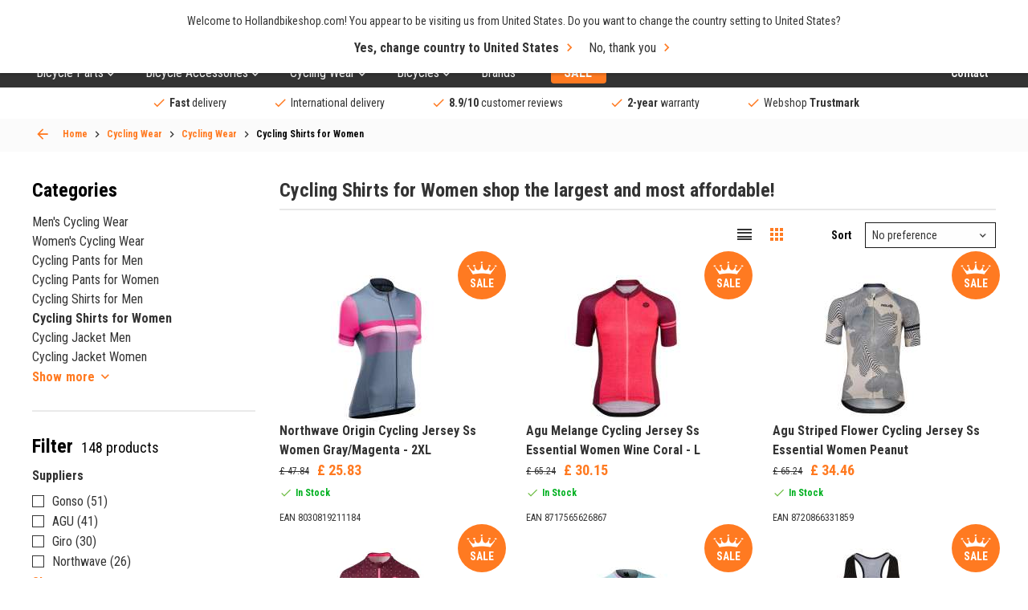

--- FILE ---
content_type: text/html; charset=UTF-8
request_url: https://hollandbikeshop.com/en-gb/cycling-wear/cycling-wear/cycling-shirts-for-women/
body_size: 39991
content:
<!DOCTYPE html>
<!--[if IE 9]><html class="lt-ie10" dir="LTR" lang="en"> <![endif]-->
<html dir="LTR" lang="en">
	<head>
		<title>Buy Cycling Shirts for Women at HBS</title>
<meta name="description" content="Buy Cycling Shirts for Women online? The largest Cycling Shirts for Women assortment with 1022 pieces. Immediately available from stock!" />
<meta property="og:description" content="Buy Cycling Shirts for Women online? The largest Cycling Shirts f" /><meta property="og:image" content="https://hollandbikeshop.com/images_categorie_responsive/categories_large/shirt-dames1.jpg" />
<meta property="fb:app_id" content="1872932229605491" />
<meta property="og:title" content="Buy Cycling Shirts for Women at HBS" />
<meta property="og:type" content="website" />
<meta property="og:url" content="https://hollandbikeshop.com/en-gb/cycling-wear/cycling-wear/cycling-shirts-for-women/" />
<meta property="og:site_name" content="Hollandbikeshop.com" />

<meta name="twitter:card" content="summary" />
<meta name="twitter:site" content="@hollandbikeshop" />
<meta name="twitter:creator" content="@hollandbikeshop" />
<meta name="twitter:title" content="Buy Cycling Shirts for Women at HBS" />
<meta name="twitter:description" content="Buy Cycling Shirts for Women online? The largest Cycling Shirts for Women assortment with 1022 pieces. Immediately available " />
<meta name="twitter:image" content="https://hollandbikeshop.com/images_categorie_responsive/categories_large/shirt-dames1.jpg" />

<script>
  dataLayer = [{
    'language' :   'en',
    'account' :   'notLoggedIn',
    'pageType' :   'product_listing',
  }];

  var dataLayerProducts = [];
</script>
    <!-- Google Tag Manager -->
    <script>(function(w,d,s,l,i){w[l]=w[l]||[];w[l].push({'gtm.start':
    new   Date (). getTime (), event : 'gtm.js' }); var  f = d . getElementsByTagName ( s )[ 0 ], j = d . createElement ( s ), dl = l != 'dataLayer' ? '&l=' + l : '' ; j . async = true ; j . src= 'https://sst.hollandbikeshop.com/gtm.js?id=' + i + dl ; f . parentNode . insertBefore ( j , f ); })( window , document , 'script' , 'dataLayer' , 'GTM-K2D8PJ2' );</script>
    <!-- End Google Tag Manager -->
    <meta http-equiv="content-language" content="en" />

<meta charset="UTF-8" />
<meta name="viewport" content="width=device-width, initial-scale=1, maximum-scale=1" />

<link rel="canonical" href="https://hollandbikeshop.com/en-gb/cycling-wear/cycling-wear/cycling-shirts-for-women/" />
<base href="https://hollandbikeshop.com/en-gb/cycling-wear/cycling-wear/cycling-shirts-for-women/" />

<link rel="alternate" href="https://hollandbikeshop.com/fietskleding/wielerkleding/fietsshirt-dames/" hreflang="nl" />
        <link rel="alternate" href="https://hollandbikeshop.com/en-gb/cycling-wear/cycling-wear/cycling-shirts-for-women/" hreflang="en" />
        <link rel="alternate" href="https://hollandbikeshop.com/de-de/fahrradbekleidung/radsport-bekleidung/trikot-damen/" hreflang="de" />
        <link rel="alternate" href="https://hollandbikeshop.com/es-es/ropa-de-ciclismo/ropa-de-ciclismo/camisetas-de-ciclismo-para-mujer/" hreflang="es" />
        <link rel="alternate" href="https://hollandbikeshop.com/fr-fr/equipement-de-velo/equipement/maillots-de-velo-pour-femmes/" hreflang="fr" />
        <link rel="alternate" href="https://hollandbikeshop.com/it-it/abbigliamento-ciclismo/abbigliamento-ciclismo/magliette-da-ciclismo-per-donna/" hreflang="it" />
        <link rel="alternate" href="https://hollandbikeshop.com/da-dk/cykelbeklaedning/cykelbeklaedning/cykeltrojer-til-kvinder/" hreflang="da" />
        <link rel="alternate" href="https://hollandbikeshop.com/fi-fi/pyorailyvaatteet/pyorailyvaatteet/pyorailypaidat-naiset/" hreflang="fi" />
        <link rel="alternate" href="https://hollandbikeshop.com/no-no/sykkelklaer/sykkelklaer/sykkeltroyer-for-kvinner/" hreflang="no" />
        <link rel="alternate" href="https://hollandbikeshop.com/pl-pl/odziez-rowerowa/odziez-rowerowa/damskie-koszulki-rowerowe/" hreflang="pl" />
        <link rel="alternate" href="https://hollandbikeshop.com/pt-pt/vestuario-de-ciclismo/vestuario-de-ciclismo/camisolas-de-ciclismo-para-mulher/" hreflang="pt" />
        <link rel="alternate" href="https://hollandbikeshop.com/sv-se/cykelklader/cykelklader/cykeltrojor-for-damer/" hreflang="sv" />
        <link rel="alternate" href="https://hollandbikeshop.com/zh-cn/qi-xing-fu/qi-xing-fu/nu-shi-qi-xingt-xu/" hreflang="zh" />
        <link rel="alternate" href="https://hollandbikeshop.com/cs-cz/cyklisticke-obleceni/cyklisticke-obleceni/damska-cyklisticka-tricka/" hreflang="cs" />
        <link rel="alternate" href="https://hollandbikeshop.com/ja-jp/saikuringu-u-ea/saikuringu-u-ea/saikuringushatsu-nu-xing-yong/" hreflang="ja" />
        <link rel="alternate" href="https://hollandbikeshop.com/ru-ru/velosipednaa-odezda/velosipednaa-odezda/velosipednye-rubaski-dla-zensin/" hreflang="ru" />
        <link rel="alternate" href="https://hollandbikeshop.com/ko-kr/saikeulling-uilyu/saikeulling-uilyu/yeoseong-yong-saikeulling-syeocheu/" hreflang="ko" />
        <link rel="alternate" href="https://hollandbikeshop.com/ro-ro/echipament-de-ciclism/echipament-ciclism/tricouri-ciclism-de-dama/" hreflang="ro" />
        <link rel="alternate" href="https://hollandbikeshop.com/de-at/fahrradbekleidung/radsport-bekleidung/trikot-damen/" hreflang="de-at" />
        <link rel="alternate" href="https://hollandbikeshop.com/nl-be/fietskleding/wielerkleding/fietsshirt-dames/" hreflang="nl-be" />
        <link rel="alternate" href="https://hollandbikeshop.com/fr-be/equipement-de-velo/equipement/maillots-de-velo-pour-femmes/" hreflang="fr-be" />
            <link rel="alternate" href="https://hollandbikeshop.com/en-gb/cycling-wear/cycling-wear/cycling-shirts-for-women/" hreflang="x-default" />
    

<link id="PrevHeadLink" rel="prev" href="" />
<link id="NextHeadLink" rel="next" href="?page=2" />

<link rel="icon" href="https://hollandbikeshop.com/favicon.ico?v=0512251432" type="image/x-icon" />
<link rel="shortcut icon" href="https://hollandbikeshop.com/favicon.ico?v=0512251432" />

<meta name="apple-mobile-web-app-title" content="Hollandbikeshop.com">
<meta name="application-name" content="Hollandbikeshop.com">
<meta name="msapplication-TileColor" content="#ff7a21">
<meta name="theme-color" content="#ff7a21">

<link href="https://hollandbikeshop.com/dist/css/main.css?v=0512251432" media="all" rel="stylesheet" type="text/css" />
<link href="https://hollandbikeshop.com/template_files/css/custom.css?v=0512251432" media="all" rel="stylesheet" type="text/css" />
    <link rel="preload" href="https://hollandbikeshop.com/images_categorie_responsive/categories_small/shirt-dames1.jpg" as="image" fetchpriority="high">
    <script type="application/ld+json">
    {
    "@context": "https:\/\/schema.org\/",
    "@type": "BreadcrumbList",
    "itemListElement": [
        {
            "@type": "ListItem",
            "position": 1,
            "name": "Cycling Wear",
            "item": "https:\/\/hollandbikeshop.com\/en-gb\/cycling-wear\/"
        },
        {
            "@type": "ListItem",
            "position": 2,
            "name": "Cycling Wear",
            "item": "https:\/\/hollandbikeshop.com\/en-gb\/cycling-wear\/cycling-wear\/"
        },
        {
            "@type": "ListItem",
            "position": 3,
            "name": "Cycling Shirts for Women",
            "item": "https:\/\/hollandbikeshop.com\/en-gb\/cycling-wear\/cycling-wear\/cycling-shirts-for-women\/"
        }
    ]
}    </script>

    <script type="application/ld+json">
        {
            "@context": "https://schema.org",
            "@type": "CollectionPage",
            "name": "Cycling Shirts for Women",
            "url": "https://hollandbikeshop.com/en-gb/cycling-wear/cycling-wear/cycling-shirts-for-women/",
            "description": "Buy Cycling Shirts for Women online? The largest Cycling Shirts for Women assortment with 1022 pieces. Immediately available from stock!",
            "isPartOf": {
                "@type": "WebSite",
                "name": "Hollandbikeshop.com",
                "url": "https://hollandbikeshop.com/en-gb/cycling-wear/cycling-wear/cycling-shirts-for-women/"
            }
        }
    </script>
    	</head>
	<body class="product_listing-page-container">
	
	    <!-- Google Tag Manager (noscript) -->
    <noscript><iframe src="https://sst.hollandbikeshop.com/ns.html?id=GTM-K2D8PJ2" height = "0"  width = "0"  style = "display:none;visibility:hidden" ></iframe></noscript>
    <!-- End Google Tag Manager (noscript) -->
    
  <div class="wrapper uk_alert_active">
    <header class="header">
			<a class="header__menu-toggle js-mobile-toggle uk_alert_active"><span>Menu</span></a>
            <span class="menu-icon-text">Menu</span>

                            <div class="header__uk_alert grid-container">
                    <p>Now shipping to the UK again <img src="/includes/languages/english/images/icon_round.png" alt="English" title="English" width="15" height="15"> | Fast delivery & easy returns.</p>
                </div>
            
			<div class="header__top grid-container">
				<a href="https://hollandbikeshop.com/en-gb/" class="header__logo"><img src="/template_files/images/header-logo.png" alt="Logo Hollandbikeshop.com" title="Logo Hollandbikeshop.com" width="365" height="42" /></a>
				
				<div class="search search--back js-search-popup">
            <form name="quick_find" id="quick_find" action="/en-gb/advanced_search_result.php" method="get">
		<input id="AutocompleteElementID" class="search-box" autocorrect="off" autocomplete="off" type="search" name="keywords" required title="Search" placeholder="What are you looking for?">    
    <button class="clear" type="reset">ses</button>

		<button type="submit" aria-label="Quick Find"><i class="icon-search"></i></button>
	</form>

    <div class="search__popup">
        <div class="search__popup_content">
            <div class="quick-find-result-box-start" id="quick_find_box_start">
                What are you looking for?            </div>

            <div class="quick-find-result-box" id="quick_find_box_error">

            </div>

            
            <div class="quick-find-result-box" id="quick_find_box_cat">
                <div class="search__popup-title">Categories</div>

                <ul id="quick_find_cat">
                                    </ul>
            </div>

            <div class="quick-find-result-box" id="quick_find_box_prod">
                <div class="search__popup-title">Products</div>

                <ul id="quick_find_prod">
                                    </ul>
            </div>

                    </div>

	</div>
    </div>


				
				<div class="header__right">
					<div class="language">
						<div class="language__subtitle js-language-btn">United Kingdom / GBP</div>
            <div class="language__dropdown">
							
							<label>Send to</label>
              
<form name="localization" action="/en-gb/cycling-wear/cycling-wear/cycling-shirts-for-women/?cPath=87_4729_17239" method="get">
<select name="country_id" id="country_top" placeholder="United Kingdom" class="js-select"><option value="1">Afghanistan</option><option value="268">Åland Islands</option><option value="2">Albania</option><option value="3">Algeria</option><option value="4">American Samoa</option><option value="5">Andorra</option><option value="6">Angola</option><option value="7">Anguilla</option><option value="8">Antarctica</option><option value="9">Antigua and Barbuda</option><option value="10">Argentina</option><option value="11">Armenia</option><option value="12">Aruba</option><option value="263">Australia</option><option value="14">Austria</option><option value="15">Azerbaijan</option><option value="16">Bahamas</option><option value="17">Bahrain</option><option value="18">Bangladesh</option><option value="19">Barbados</option><option value="20">Belarus</option><option value="21">Belgium</option><option value="22">Belize</option><option value="23">Benin</option><option value="24">Bermuda</option><option value="25">Bhutan</option><option value="26">Bolivia</option><option value="27">Bosnia and Herzegowina</option><option value="28">Botswana</option><option value="29">Bouvet Island</option><option value="30">Brazil</option><option value="31">British Indian Ocean Territory</option><option value="32">Brunei Darussalam</option><option value="251">Bulgaria</option><option value="34">Burkina Faso</option><option value="35">Burundi</option><option value="36">Cambodia</option><option value="37">Cameroon</option><option value="265">Canada</option><option value="270">Canary Islands</option><option value="39">Cape Verde</option><option value="40">Cayman Islands</option><option value="41">Central African Republic</option><option value="42">Chad</option><option value="43">Chile</option><option value="262">China</option><option value="45">Christmas Island</option><option value="46">Cocos (Keeling) Islands</option><option value="47">Colombia</option><option value="48">Comoros</option><option value="49">Congo</option><option value="273">Congo, Democratic Republic of the</option><option value="50">Cook Islands</option><option value="51">Costa Rica</option><option value="52">Côte d&#039;&#039;Ivoire</option><option value="53">Croatia</option><option value="54">Cuba</option><option value="55">Cyprus</option><option value="249">Czech Republic</option><option value="242">Denmark</option><option value="58">Djibouti</option><option value="59">Dominica</option><option value="60">Dominican Republic</option><option value="62">Ecuador</option><option value="63">Egypt</option><option value="64">El Salvador</option><option value="65">Equatorial Guinea</option><option value="66">Eritrea</option><option value="259">Estonia</option><option value="68">Ethiopia</option><option value="69">Falkland Islands (Malvinas)</option><option value="70">Faroe Islands</option><option value="71">Fiji</option><option value="244">Finland</option><option value="73">France</option><option value="75">French Guiana</option><option value="76">French Polynesia</option><option value="77">French Southern Territories</option><option value="78">Gabon</option><option value="79">Gambia</option><option value="80">Georgia</option><option value="81">Germany</option><option value="82">Ghana</option><option value="83">Gibraltar</option><option value="84">Greece</option><option value="85">Greenland</option><option value="86">Grenada</option><option value="87">Guadeloupe</option><option value="88">Guam</option><option value="89">Guatemala</option><option value="269">Guernsey</option><option value="90">Guinea</option><option value="91">Guinea-bissau</option><option value="92">Guyana</option><option value="93">Haiti</option><option value="94">Heard and Mc Donald Islands</option><option value="95">Honduras</option><option value="264">Hong Kong</option><option value="246">Hungary</option><option value="98">Iceland</option><option value="99">India</option><option value="100">Indonesia</option><option value="101">Iran (Islamic Republic of)</option><option value="102">Iraq</option><option value="260">Ireland</option><option value="274">Isle of Man</option><option value="104">Israel</option><option value="241">Italy</option><option value="106">Jamaica</option><option value="107">Japan</option><option value="267">Jersey</option><option value="108">Jordan</option><option value="109">Kazakhstan</option><option value="110">Kenya</option><option value="111">Kiribati</option><option value="112">Korea, Democratic People&#039;s Republic of</option><option value="113">Korea, Republic of</option><option value="114">Kuwait</option><option value="115">Kyrgyzstan</option><option value="116">Lao People&#039;s Democratic Republic</option><option value="252">Latvia</option><option value="118">Lebanon</option><option value="119">Lesotho</option><option value="120">Liberia</option><option value="121">Libyan Arab Jamahiriya</option><option value="122">Liechtenstein</option><option value="255">Lithuania</option><option value="124">Luxembourg</option><option value="125">Macau</option><option value="126">Macedonia, The Former Yugoslav Republic of</option><option value="127">Madagascar</option><option value="128">Malawi</option><option value="129">Malaysia</option><option value="130">Maldives</option><option value="131">Mali</option><option value="132">Malta</option><option value="133">Marshall Islands</option><option value="134">Martinique</option><option value="135">Mauritania</option><option value="136">Mauritius</option><option value="137">Mayotte</option><option value="138">Mexico</option><option value="139">Micronesia, Federated States of</option><option value="140">Moldova, Republic of</option><option value="141">Monaco</option><option value="142">Mongolia</option><option value="271">Montenegro</option><option value="143">Montserrat</option><option value="144">Morocco</option><option value="145">Mozambique</option><option value="146">Myanmar</option><option value="147">Namibia</option><option value="148">Nauru</option><option value="150">Nederland</option><option value="149">Nepal</option><option value="151">Netherlands Antilles</option><option value="152">New Caledonia</option><option value="266">New Zealand</option><option value="154">Nicaragua</option><option value="155">Niger</option><option value="156">Nigeria</option><option value="157">Niue</option><option value="158">Norfolk Island</option><option value="159">Northern Mariana Islands</option><option value="247">Norway</option><option value="161">Oman</option><option value="162">Pakistan</option><option value="163">Palau</option><option value="275">Palestinian Territory, Occupied</option><option value="164">Panama</option><option value="165">Papua New Guinea</option><option value="166">Paraguay</option><option value="167">Peru</option><option value="168">Philippines</option><option value="169">Pitcairn</option><option value="256">Poland</option><option value="253">Portugal</option><option value="172">Puerto Rico</option><option value="173">Qatar</option><option value="174">Réunion</option><option value="254">Romania</option><option value="176">Russian Federation</option><option value="177">Rwanda</option><option value="276">Saint Barthélemy</option><option value="197">Saint Helena</option><option value="178">Saint Kitts and Nevis</option><option value="179">Saint Lucia</option><option value="277">Saint Martin (French part)</option><option value="198">Saint Pierre and Miquelon</option><option value="180">Saint Vincent and the Grenadines</option><option value="181">Samoa</option><option value="182">San Marino</option><option value="183">Sao Tome and Principe</option><option value="184">Saudi Arabia</option><option value="185">Senegal</option><option value="272">Serbia</option><option value="186">Seychelles</option><option value="187">Sierra Leone</option><option value="188">Singapore</option><option value="250">Slovakia</option><option value="257">Slovenia</option><option value="191">Solomon Islands</option><option value="192">Somalia</option><option value="193">South Africa</option><option value="194">South Georgia and the South Sandwich Islands</option><option value="245">Spain</option><option value="196">Sri Lanka</option><option value="199">Sudan</option><option value="200">Suriname</option><option value="201">Svalbard and Jan Mayen Islands</option><option value="202">Swaziland</option><option value="243">Sweden</option><option value="258">Switzerland</option><option value="205">Syrian Arab Republic</option><option value="206">Taiwan</option><option value="207">Tajikistan</option><option value="208">Tanzania, United Republic of</option><option value="209">Thailand</option><option value="61">Timor-Leste</option><option value="210">Togo</option><option value="211">Tokelau</option><option value="212">Tonga</option><option value="213">Trinidad and Tobago</option><option value="214">Tunisia</option><option value="215">Turkey</option><option value="216">Turkmenistan</option><option value="217">Turks and Caicos Islands</option><option value="218">Tuvalu</option><option value="219">Uganda</option><option value="220">Ukraine</option><option value="221">United Arab Emirates</option><option value="222" selected>United Kingdom</option><option value="261">United States</option><option value="224">United States Minor Outlying Islands</option><option value="225">Uruguay</option><option value="226">Uzbekistan</option><option value="227">Vanuatu</option><option value="228">Vatican City State (Holy See)</option><option value="229">Venezuela</option><option value="230">Viet Nam</option><option value="231">Virgin Islands (British)</option><option value="232">Virgin Islands (U.S.)</option><option value="233">Wallis and Futuna Islands</option><option value="234">Western Sahara</option><option value="235">Yemen</option><option value="236">Yugoslavia</option><option value="238">Zambia</option><option value="239">Zimbabwe</option></select></form>
              
							<label>Currencies</label>
						
<form name="localization" action="/en-gb/cycling-wear/cycling-wear/cycling-shirts-for-women/?cPath=87_4729_17239" method="get"><select id="currency" name="currency" class="js-select" placeholder="(&pound;) GBP">
		<option value="EUR">&euro; Euro</option>
		<option value="USD">$ Dollar</option>
		<option value="GBP" selected>&pound; Pound</option>
		<option value="CAD">C$ Canadian dollar</option>
		<option value="AUD">A$ Australian dollar</option>
		<option value="CNY">C&yen; Chinese yuan</option>
		<option value="AED">DH United Arab Emirates dirham</option>
		<option value="HKD">HK$ Hong Kong dollar</option>
		<option value="JPY">J&yen; Japanese yen</option>
		<option value="PLN">z&#322; Polish zloty</option>
		<option value="RUB">P Russian ruble</option>
		<option value="SEK">kr Swedish krona</option>
		<option value="CHF">Fr. Swiss franc</option>
		<option value="DKK">kr. Danish Krone</option>
		<option value="HUF">Ft Hungarian Forint</option>
		<option value="NOK">kr Norwegian Krone</option>
		<option value="TRY">₺ Turkish Lira</option>
		<option value="ZAR">R South African Rand</option>
		<option value="THB">฿ Thai Baht</option>
		<option value="CZK">Kč česká koruna</option>
		<option value="RON">lei leu românesc</option>
	</select>
</form>
							
						</div>
					</div>
					
					<div class="language-icon">
            <a href="#language-popup" class="js-popup-link"><img src="/includes/languages/english/images/icon_round.png" alt="english" title="english" width="50" height="50" />en</a>
          </div>
					
					<div class="header__user">
						<a><i class="icon-user"></i></a>

						<ul>
  						  						<li><a href="/en-gb/create_account.php" title="Create an Account" rel=”nofollow”>Create an Account</a></li>
							<li><a href="/en-gb/login.php" title="Log In" rel=”nofollow”>Log In</a></li>
													</ul>
					</div>

                    <div class="header__wishlist">
                        <a href="/en-gb/wishlist.php" class="wishlist-icon" title="My Wishlist" aria-label="My Wishlist" rel=”nofollow”></a>
                    </div>


					<a href="/en-gb/shopping_cart.php" class="header__cart" title="Shopping Cart" aria-label="Shopping Cart" rel=”nofollow”><i class="icon-shoppingcart"></i></a>

				</div>
			</div>
      
      
<div class="header__menu grid-container">
  <nav class="js-custom-menu">

      
<ul class="js-sub-menu">

			
                        <li class="has-children js-menu-link"><a title="Bicycle Parts">Bicycle Parts</a>
                            <div class="header__submenu js-sub-menu menu-2">


                                                                <div class="header__column">
                                    

                                    <ul class="js-sub-menu">
                                        <li class="js-menu-link">

                                                                                            <a title="Drivetrain" href="https://hollandbikeshop.com/en-gb/bicycle-parts/">
                                                    Drivetrain                                                </a>
                                                
                                                                                            <ul class="js-sub-menu">
                                                                                                                <li>
                                                                                                                                    <a title="Sprockets" href="https://hollandbikeshop.com/en-gb/bicycle-parts/sprockets/">Sprockets</a>
                                                                                                                                </li>
                                                                                                                        <li>
                                                                                                                                    <a title="Bicycle Chains" href="https://hollandbikeshop.com/en-gb/bicycle-parts/bicycle-chains/">Bicycle Chains</a>
                                                                                                                                </li>
                                                                                                                        <li>
                                                                                                                                    <a title="Chainring" href="https://hollandbikeshop.com/en-gb/bicycle-parts/crankset/chainring/">Chainring</a>
                                                                                                                                </li>
                                                                                                                        <li>
                                                                                                                                    <a title="Bottom Bracket" href="https://hollandbikeshop.com/en-gb/bicycle-parts/bottom-bracket/">Bottom Bracket</a>
                                                                                                                                </li>
                                                                                                                        <li>
                                                                                                                                    <a title="Derailleurs" href="https://hollandbikeshop.com/en-gb/bicycle-parts/derailleurs/">Derailleurs</a>
                                                                                                                                </li>
                                                                                                                        <li>
                                                                                                                                    <a title="Crankset" href="https://hollandbikeshop.com/en-gb/bicycle-parts/crankset/crankset/">Crankset</a>
                                                                                                                                </li>
                                                                                                                        <li>
                                                                                                                                    <a title="Gear shifter" href="https://hollandbikeshop.com/en-gb/bicycle-parts/gears/shifters/">Gear shifter</a>
                                                                                                                                </li>
                                                                                                                                                                </ul>
                                                                                        </li>
                                    </ul>

                                    

                                    <ul class="js-sub-menu">
                                        <li class="js-menu-link">

                                                                                            <a title="Battery" href="https://hollandbikeshop.com/en-gb/bicycle-parts/batteries/battery/">
                                                    Battery                                                </a>
                                                
                                                                                            <ul class="js-sub-menu">
                                                                                                                <li>
                                                                                                                                    <a title="E-bike Battery Charger" href="https://hollandbikeshop.com/en-gb/bicycle-parts-electric-bicycle/e-bike-battery-parts/e-bike-battery-charger/">E-bike Battery Charger</a>
                                                                                                                                </li>
                                                                                                                        <li>
                                                                                                                                    <a title="E-bike Battery Parts" href="https://hollandbikeshop.com/en-gb/bicycle-parts-electric-bicycle/e-bike-battery-parts/e-bike-battery-parts/">E-bike Battery Parts</a>
                                                                                                                                </li>
                                                                                                                                                                </ul>
                                                                                        </li>
                                    </ul>

                                    

                                    <ul class="js-sub-menu">
                                        <li class="js-menu-link">

                                                                                            <a title="Luggage Carrier" href="https://hollandbikeshop.com/en-gb/bicycle-parts/luggage-carrier/">
                                                    Luggage Carrier                                                </a>
                                                
                                                                                            <ul class="js-sub-menu">
                                                                                                                <li>
                                                                                                                                    <a title="Front Carrier" href="https://hollandbikeshop.com/en-gb/bicycle-parts/luggage-carrier/front-carrier/">Front Carrier</a>
                                                                                                                                </li>
                                                                                                                        <li>
                                                                                                                                    <a title="Luggage Carrier Parts" href="https://hollandbikeshop.com/en-gb/bicycle-parts/luggage-carrier/luggage-carrier-parts/">Luggage Carrier Parts</a>
                                                                                                                                </li>
                                                                                                                                                                </ul>
                                                                                        </li>
                                    </ul>

                                    

                                    <ul class="js-sub-menu">
                                        <li class="js-menu-link">

                                                                                            <a title="Headset" href="https://hollandbikeshop.com/en-gb/bicycle-parts/fork-and-headset/headset/">
                                                    Headset                                                </a>
                                                
                                                                                            <ul class="js-sub-menu">
                                                                                                                <li>
                                                                                                                                    <a title="Headset Parts" href="https://hollandbikeshop.com/en-gb/bicycle-parts/fork-and-headset/headset-parts/">Headset Parts</a>
                                                                                                                                </li>
                                                                                                                                                                </ul>
                                                                                        </li>
                                    </ul>

                                                                </div>
                                                            <div class="header__column">
                                    

                                    <ul class="js-sub-menu">
                                        <li class="js-menu-link">

                                                                                            <a title="Bicycle Tires" href="https://hollandbikeshop.com/en-gb/bicycle-tires-and-inner-tubes/">
                                                    Bicycle Tires                                                </a>
                                                
                                                                                            <ul class="js-sub-menu">
                                                                                                                <li>
                                                                                                                                    <a title="Bicycle Tires" href="https://hollandbikeshop.com/en-gb/bicycle-tires-and-inner-tubes/bicycle-tires/">Bicycle Tires</a>
                                                                                                                                </li>
                                                                                                                        <li>
                                                                                                                                    <a title="Inner Tube Bicycle" href="https://hollandbikeshop.com/en-gb/bicycle-tires-and-inner-tubes/bicycle-inner-tube/">Inner Tube Bicycle</a>
                                                                                                                                </li>
                                                                                                                        <li>
                                                                                                                                    <a title="Rim Tape" href="https://hollandbikeshop.com/en-gb/bicycle-tires-and-inner-tubes/rim-tape/">Rim Tape</a>
                                                                                                                                </li>
                                                                                                                        <li>
                                                                                                                                    <a title="Bicycle Valves" href="https://hollandbikeshop.com/en-gb/bicycle-tires-and-inner-tubes/bicycle-valves/">Bicycle Valves</a>
                                                                                                                                </li>
                                                                                                                        <li>
                                                                                                                                    <a title="Bicycle Tire Repair" href="https://hollandbikeshop.com/en-gb/bicycle-tires-and-inner-tubes/bicycle-tire-repair/">Bicycle Tire Repair</a>
                                                                                                                                </li>
                                                                                                                                                                </ul>
                                                                                        </li>
                                    </ul>

                                    

                                    <ul class="js-sub-menu">
                                        <li class="js-menu-link">

                                                                                            <a title="Nuts and Bolts" href="https://hollandbikeshop.com/en-gb/bicycle-parts/nuts-and-bolts/">
                                                    Nuts and Bolts                                                </a>
                                                
                                                                                    </li>
                                    </ul>

                                    

                                    <ul class="js-sub-menu">
                                        <li class="js-menu-link">

                                                                                            <a title="E-Bike Display" href="https://hollandbikeshop.com/en-gb/bicycle-parts-electric-bicycle/e-bike-displays-and-parts/e-bike-display/">
                                                    E-Bike Display                                                </a>
                                                
                                                                                            <ul class="js-sub-menu">
                                                                                                                <li>
                                                                                                                                    <a title="E-Bike Display Parts" href="https://hollandbikeshop.com/en-gb/bicycle-parts-electric-bicycle/e-bike-displays-and-parts/e-bike-display-parts/">E-Bike Display Parts</a>
                                                                                                                                </li>
                                                                                                                                                                </ul>
                                                                                        </li>
                                    </ul>

                                    

                                    <ul class="js-sub-menu">
                                        <li class="js-menu-link">

                                                                                            <a title="E-Bike Motors" href="https://hollandbikeshop.com/en-gb/bicycle-parts-electric-bicycle/e-bike-motors-parts/e-bike-motors/">
                                                    E-Bike Motors                                                </a>
                                                
                                                                                            <ul class="js-sub-menu">
                                                                                                                <li>
                                                                                                                                    <a title="E-Bike Motor Parts" href="https://hollandbikeshop.com/en-gb/bicycle-parts-electric-bicycle/e-bike-motors-parts/e-bike-motor-parts/">E-Bike Motor Parts</a>
                                                                                                                                </li>
                                                                                                                                                                </ul>
                                                                                        </li>
                                    </ul>

                                    

                                    <ul class="js-sub-menu">
                                        <li class="js-menu-link">

                                                                                            <a title="Bicycle Lights" href="https://hollandbikeshop.com/en-gb/bicycle-lights/">
                                                    Bicycle Lights                                                </a>
                                                
                                                                                            <ul class="js-sub-menu">
                                                                                                                <li>
                                                                                                                                    <a title="Dynamo" href="https://hollandbikeshop.com/en-gb/bicycle-parts/lights/dynamo/">Dynamo</a>
                                                                                                                                </li>
                                                                                                                        <li>
                                                                                                                                    <a title="Bicycle Light Parts & Mounting" href="https://hollandbikeshop.com/en-gb/bicycle-parts/lights/bicycle-light-parts-mounting/">Bicycle Light Parts & Mounting</a>
                                                                                                                                </li>
                                                                                                                                                                </ul>
                                                                                        </li>
                                    </ul>

                                    

                                    <ul class="js-sub-menu">
                                        <li class="js-menu-link">

                                                                                            <a title="Chain Guards" href="https://hollandbikeshop.com/en-gb/bicycle-parts/chain-guards/">
                                                    Chain Guards                                                </a>
                                                
                                                                                            <ul class="js-sub-menu">
                                                                                                                <li>
                                                                                                                                    <a title="Chain Guard Parts" href="https://hollandbikeshop.com/en-gb/bicycle-parts-city-bike/chain-guard/chain-guard-parts/">Chain Guard Parts</a>
                                                                                                                                </li>
                                                                                                                                                                </ul>
                                                                                        </li>
                                    </ul>

                                                                </div>
                                                            <div class="header__column">
                                    

                                    <ul class="js-sub-menu">
                                        <li class="js-menu-link">

                                                                                            <a title="Pedals" href="https://hollandbikeshop.com/en-gb/bicycle-parts/pedals/">
                                                    Pedals                                                </a>
                                                
                                                                                            <ul class="js-sub-menu">
                                                                                                                <li>
                                                                                                                                    <a title="Cleats" href="https://hollandbikeshop.com/en-gb/bicycle-parts/pedals/cleats/">Cleats</a>
                                                                                                                                </li>
                                                                                                                        <li>
                                                                                                                                    <a title="Pedal Parts" href="https://hollandbikeshop.com/en-gb/bicycle-parts/pedals/pedal-parts/">Pedal Parts</a>
                                                                                                                                </li>
                                                                                                                                                                </ul>
                                                                                        </li>
                                    </ul>

                                    

                                    <ul class="js-sub-menu">
                                        <li class="js-menu-link">

                                                                                            <a title="Brake" href="https://hollandbikeshop.com/en-gb/bicycle-parts/bicycle-brakes/brake/">
                                                    Brake                                                </a>
                                                
                                                                                            <ul class="js-sub-menu">
                                                                                                                <li>
                                                                                                                                    <a title="Brake Lever" href="https://hollandbikeshop.com/en-gb/bicycle-parts/bicycle-brakes/brake-lever/">Brake Lever</a>
                                                                                                                                </li>
                                                                                                                        <li>
                                                                                                                                    <a title="Brake Pads" href="https://hollandbikeshop.com/en-gb/bicycle-parts/bicycle-brakes/brake-pads/">Brake Pads</a>
                                                                                                                                </li>
                                                                                                                        <li>
                                                                                                                                    <a title="Brake Cable" href="https://hollandbikeshop.com/en-gb/bicycle-parts/bicycle-brakes/brake-cable/">Brake Cable</a>
                                                                                                                                </li>
                                                                                                                        <li>
                                                                                                                                    <a title="Brake Disc" href="https://hollandbikeshop.com/en-gb/bicycle-parts/bicycle-brakes/brake-disc/">Brake Disc</a>
                                                                                                                                </li>
                                                                                                                        <li>
                                                                                                                                    <a title="Brake Parts" href="https://hollandbikeshop.com/en-gb/bicycle-parts/bicycle-brakes/brake-parts/">Brake Parts</a>
                                                                                                                                </li>
                                                                                                                                                                </ul>
                                                                                        </li>
                                    </ul>

                                    

                                    <ul class="js-sub-menu">
                                        <li class="js-menu-link">

                                                                                            <a title="Mudguard" href="https://hollandbikeshop.com/en-gb/bicycle-parts/mudguards/mudguard/">
                                                    Mudguard                                                </a>
                                                
                                                                                            <ul class="js-sub-menu">
                                                                                                                <li>
                                                                                                                                    <a title="Mudguard Stay" href="https://hollandbikeshop.com/en-gb/bicycle-parts/mudguards/mudguard-stay/">Mudguard Stay</a>
                                                                                                                                </li>
                                                                                                                        <li>
                                                                                                                                    <a title="Mudguard Parts" href="https://hollandbikeshop.com/en-gb/bicycle-parts/mudguards/mudguard-parts/">Mudguard Parts</a>
                                                                                                                                </li>
                                                                                                                                                                </ul>
                                                                                        </li>
                                    </ul>

                                    

                                    <ul class="js-sub-menu">
                                        <li class="js-menu-link">

                                                                                            <a title="Kickstand" href="https://hollandbikeshop.com/en-gb/bicycle-parts/kickstand/">
                                                    Kickstand                                                </a>
                                                
                                                                                            <ul class="js-sub-menu">
                                                                                                                <li>
                                                                                                                                    <a title="Kickstand Parts" href="https://hollandbikeshop.com/en-gb/bicycle-parts/kickstand/kickstand-parts/">Kickstand Parts</a>
                                                                                                                                </li>
                                                                                                                                                                </ul>
                                                                                        </li>
                                    </ul>

                                    

                                    <ul class="js-sub-menu">
                                        <li class="js-menu-link">

                                                                                            <a title="Handlebar Grips" href="https://hollandbikeshop.com/en-gb/bicycle-parts/grips-and-handlebar-tape/handlebar-grips/">
                                                    Handlebar Grips                                                </a>
                                                
                                                                                            <ul class="js-sub-menu">
                                                                                                                <li>
                                                                                                                                    <a title="Handlebar Tape" href="https://hollandbikeshop.com/en-gb/bicycle-parts/grips-and-handlebar-tape/handlebar-tape/">Handlebar Tape</a>
                                                                                                                                </li>
                                                                                                                                                                </ul>
                                                                                        </li>
                                    </ul>

                                                                </div>
                                                            <div class="header__column">
                                    

                                    <ul class="js-sub-menu">
                                        <li class="js-menu-link">

                                                                                            <a title="Stems" href="https://hollandbikeshop.com/en-gb/bicycle-parts/handlebars/stems/">
                                                    Stems                                                </a>
                                                
                                                                                            <ul class="js-sub-menu">
                                                                                                                <li>
                                                                                                                                    <a title="Stem Riser" href="https://hollandbikeshop.com/en-gb/bicycle-parts/handlebars/stem-riser/">Stem Riser</a>
                                                                                                                                </li>
                                                                                                                        <li>
                                                                                                                                    <a title="Stem Parts" href="https://hollandbikeshop.com/en-gb/bicycle-parts/handlebars/stem-parts/">Stem Parts</a>
                                                                                                                                </li>
                                                                                                                                                                </ul>
                                                                                        </li>
                                    </ul>

                                    

                                    <ul class="js-sub-menu">
                                        <li class="js-menu-link">

                                                                                            <a title="Handlebars" href="https://hollandbikeshop.com/en-gb/bicycle-parts/handlebars/handlebars/">
                                                    Handlebars                                                </a>
                                                
                                                                                    </li>
                                    </ul>

                                    

                                    <ul class="js-sub-menu">
                                        <li class="js-menu-link">

                                                                                            <a title="Fork" href="https://hollandbikeshop.com/en-gb/bicycle-parts/fork-and-headset/fork/">
                                                    Fork                                                </a>
                                                
                                                                                            <ul class="js-sub-menu">
                                                                                                                <li>
                                                                                                                                    <a title="Fork Parts" href="https://hollandbikeshop.com/en-gb/bicycle-parts/fork-and-headset/fork-parts/">Fork Parts</a>
                                                                                                                                </li>
                                                                                                                                                                </ul>
                                                                                        </li>
                                    </ul>

                                    

                                    <ul class="js-sub-menu">
                                        <li class="js-menu-link">

                                                                                            <a title="Bicycle Wheels" href="https://hollandbikeshop.com/en-gb/bicycle-wheels/">
                                                    Bicycle Wheels                                                </a>
                                                
                                                                                            <ul class="js-sub-menu">
                                                                                                                <li>
                                                                                                                                    <a title="Rims" href="https://hollandbikeshop.com/en-gb/bicycle-wheels/rims/">Rims</a>
                                                                                                                                </li>
                                                                                                                        <li>
                                                                                                                                    <a title="Hub" href="https://hollandbikeshop.com/en-gb/bicycle-wheels/rear-hub/">Hub</a>
                                                                                                                                </li>
                                                                                                                        <li>
                                                                                                                                    <a title="Spoke Nipple" href="https://hollandbikeshop.com/en-gb/bicycle-wheels/spoke-nipple/">Spoke Nipple</a>
                                                                                                                                </li>
                                                                                                                        <li>
                                                                                                                                    <a title="Bicycle Spokes" href="https://hollandbikeshop.com/en-gb/bicycle-wheels/bicycle-spokes/">Bicycle Spokes</a>
                                                                                                                                </li>
                                                                                                                        <li>
                                                                                                                                    <a title="Cassette Body" href="https://hollandbikeshop.com/en-gb/bicycle-wheels/cassette-body/">Cassette Body</a>
                                                                                                                                </li>
                                                                                                                        <li>
                                                                                                                                    <a title="Hub Parts" href="https://hollandbikeshop.com/en-gb/bicycle-wheels/hub-parts/">Hub Parts</a>
                                                                                                                                </li>
                                                                                                                                                                </ul>
                                                                                        </li>
                                    </ul>

                                    

                                    <ul class="js-sub-menu">
                                        <li class="js-menu-link">

                                                                                            <a title="Bicycle saddle" href="https://hollandbikeshop.com/en-gb/bicycle-saddles-seatposts/">
                                                    Bicycle saddle                                                </a>
                                                
                                                                                            <ul class="js-sub-menu">
                                                                                                                <li>
                                                                                                                                    <a title="Bicycle Saddle Parts" href="https://hollandbikeshop.com/en-gb/bicycle-saddles-seatposts/bicycle-saddle-parts/">Bicycle Saddle Parts</a>
                                                                                                                                </li>
                                                                                                                                                                </ul>
                                                                                        </li>
                                    </ul>

                                    

                                    <ul class="js-sub-menu">
                                        <li class="js-menu-link">

                                                                                            <a title="Seatpost" href="https://hollandbikeshop.com/en-gb/bicycle-saddles-seatposts/seatpost/">
                                                    Seatpost                                                </a>
                                                
                                                                                            <ul class="js-sub-menu">
                                                                                                                <li>
                                                                                                                                    <a title="Seatpost Parts" href="https://hollandbikeshop.com/en-gb/bicycle-saddles-seatposts/seatpost-parts/">Seatpost Parts</a>
                                                                                                                                </li>
                                                                                                                                                                </ul>
                                                                                        </li>
                                    </ul>

                                                                </div>
                            

                            
                            <div class="header__column has-add">
                                                                
                                <picture>
                                                                            <source srcset="https://hollandbikeshop.com//template_files/images/banner-2.webp" type="image/webp">
                                                                            <source srcset="https://hollandbikeshop.com//template_files/images/banner-2.jpg" type="image/jpeg">
                                    <img src="https://hollandbikeshop.com//template_files/images/banner-2.jpg" title="Logo topmenu 2" alt="Logo topmenu 2" />
                                </picture>

                            </div>

                            </div>




                        </li>

                        
                        <li class="has-children js-menu-link"><a title="Bicycle Accessories">Bicycle Accessories</a>
                            <div class="header__submenu js-sub-menu menu-3">


                                                                <div class="header__column">
                                    

                                    <ul class="js-sub-menu">
                                        <li class="js-menu-link">

                                                                                            <a title="Water Bottles & Accessories" href="https://hollandbikeshop.com/en-gb/water-bottles-accessories/">
                                                    Water Bottles & Accessories                                                </a>
                                                
                                                                                            <ul class="js-sub-menu">
                                                                                                                <li>
                                                                                                                                    <a title="Bottle Cages" href="https://hollandbikeshop.com/en-gb/water-bottles-accessories/bottle-cages/">Bottle Cages</a>
                                                                                                                                </li>
                                                                                                                        <li>
                                                                                                                                    <a title="Bottle Cage Parts" href="https://hollandbikeshop.com/en-gb/water-bottles-accessories/bottle-cage-parts/">Bottle Cage Parts</a>
                                                                                                                                </li>
                                                                                                                                                                </ul>
                                                                                        </li>
                                    </ul>

                                    

                                    <ul class="js-sub-menu">
                                        <li class="js-menu-link">

                                                                                            <a title="Bicycle Accessories" href="https://hollandbikeshop.com/en-gb/bicycle-accessories/">
                                                    Bicycle Accessories                                                </a>
                                                
                                                                                            <ul class="js-sub-menu">
                                                                                                                <li>
                                                                                                                                    <a title="Phone Holder Bicycle" href="https://hollandbikeshop.com/en-gb/bike-computers-trainers/phone-mount-bicycle/">Phone Holder Bicycle</a>
                                                                                                                                </li>
                                                                                                                        <li>
                                                                                                                                    <a title="Bicycle Bells" href="https://hollandbikeshop.com/en-gb/bicycle-accessories/bicycle-bells/">Bicycle Bells</a>
                                                                                                                                </li>
                                                                                                                        <li>
                                                                                                                                    <a title="Bicycle Mirrors" href="https://hollandbikeshop.com/en-gb/bicycle-accessories/bicycle-mirrors/bicycle-mirrors/">Bicycle Mirrors</a>
                                                                                                                                </li>
                                                                                                                        <li>
                                                                                                                                    <a title="Batteries" href="https://hollandbikeshop.com/en-gb/bike-computers-trainers/batteries/batteries/">Batteries</a>
                                                                                                                                </li>
                                                                                                                        <li>
                                                                                                                                    <a title="Luggage Carrier Straps" href="https://hollandbikeshop.com/en-gb/bicycle-parts/luggage-carrier-straps/">Luggage Carrier Straps</a>
                                                                                                                                </li>
                                                                                                                                                                </ul>
                                                                                        </li>
                                    </ul>

                                    

                                    <ul class="js-sub-menu">
                                        <li class="js-menu-link">

                                                                                            <a title="Bike Computers" href="https://hollandbikeshop.com/en-gb/bike-computers-trainers/">
                                                    Bike Computers                                                </a>
                                                
                                                                                            <ul class="js-sub-menu">
                                                                                                                <li>
                                                                                                                                    <a title="Bicycle Navigation" href="https://hollandbikeshop.com/en-gb/bike-computers-trainers/bicycle-navigation/">Bicycle Navigation</a>
                                                                                                                                </li>
                                                                                                                        <li>
                                                                                                                                    <a title="Bike Computer Parts" href="https://hollandbikeshop.com/en-gb/bike-computers-trainers/bike-computers/bike-computer-parts/">Bike Computer Parts</a>
                                                                                                                                </li>
                                                                                                                                                                </ul>
                                                                                        </li>
                                    </ul>

                                    

                                    <ul class="js-sub-menu">
                                        <li class="js-menu-link">

                                                                                            <a title="Bike Carriers" href="https://hollandbikeshop.com/en-gb/bike-carriers/">
                                                    Bike Carriers                                                </a>
                                                
                                                                                            <ul class="js-sub-menu">
                                                                                                                <li>
                                                                                                                                    <a title="Roof Bicycle Carriers" href="https://hollandbikeshop.com/en-gb/bike-carriers/roof-bicycle-carriers/">Roof Bicycle Carriers</a>
                                                                                                                                </li>
                                                                                                                        <li>
                                                                                                                                    <a title="Parts for Bicycle Carriers" href="https://hollandbikeshop.com/en-gb/bike-carriers/parts-for-bicycle-carriers/">Parts for Bicycle Carriers</a>
                                                                                                                                </li>
                                                                                                                                                                </ul>
                                                                                        </li>
                                    </ul>

                                                                </div>
                                                            <div class="header__column">
                                    

                                    <ul class="js-sub-menu">
                                        <li class="js-menu-link">

                                                                                            <a title="Bicycle Tools" href="https://hollandbikeshop.com/en-gb/bicycle-tools-maintenance/bicycle-tools/">
                                                    Bicycle Tools                                                </a>
                                                
                                                                                            <ul class="js-sub-menu">
                                                                                                                <li>
                                                                                                                                    <a title="Bicycle Rig" href="https://hollandbikeshop.com/en-gb/bicycle-tools-maintenance/bicycle-rig/">Bicycle Rig</a>
                                                                                                                                </li>
                                                                                                                        <li>
                                                                                                                                    <a title="Bicycle Storage & Repair Stands" href="https://hollandbikeshop.com/en-gb/bicycle-tools-maintenance/bicycle-storage-repair-stands/">Bicycle Storage & Repair Stands</a>
                                                                                                                                </li>
                                                                                                                                                                </ul>
                                                                                        </li>
                                    </ul>

                                    

                                    <ul class="js-sub-menu">
                                        <li class="js-menu-link">

                                                                                            <a title="Bike Cover" href="https://hollandbikeshop.com/en-gb/bicycle-tools-maintenance/bike-cover/">
                                                    Bike Cover                                                </a>
                                                
                                                                                            <ul class="js-sub-menu">
                                                                                                                <li>
                                                                                                                                    <a title="Bicycle Case" href="https://hollandbikeshop.com/en-gb/bicycle-tools-maintenance/bike-suitcase-parts/bicycle-case/">Bicycle Case</a>
                                                                                                                                </li>
                                                                                                                        <li>
                                                                                                                                    <a title="Bicycle Carrier Bags" href="https://hollandbikeshop.com/en-gb/bicycle-tools-maintenance/bicycle-carrier-bags/">Bicycle Carrier Bags</a>
                                                                                                                                </li>
                                                                                                                                                                </ul>
                                                                                        </li>
                                    </ul>

                                    

                                    <ul class="js-sub-menu">
                                        <li class="js-menu-link">

                                                                                            <a title="Bicycle Trailers" href="https://hollandbikeshop.com/en-gb/bicycle-trailers/">
                                                    Bicycle Trailers                                                </a>
                                                
                                                                                            <ul class="js-sub-menu">
                                                                                                                <li>
                                                                                                                                    <a title="Bicycle Trailer Parts" href="https://hollandbikeshop.com/en-gb/bicycle-trailers/bicycle-trailer-parts/">Bicycle Trailer Parts</a>
                                                                                                                                </li>
                                                                                                                                                                </ul>
                                                                                        </li>
                                    </ul>

                                    

                                    <ul class="js-sub-menu">
                                        <li class="js-menu-link">

                                                                                            <a title="Bicycle Lacquers and Paints" href="https://hollandbikeshop.com/en-gb/bicycle-tools-maintenance/bicycle-lacquers-and-paints/">
                                                    Bicycle Lacquers and Paints                                                </a>
                                                
                                                                                            <ul class="js-sub-menu">
                                                                                                                <li>
                                                                                                                                    <a title="Paintbrushes" href="https://hollandbikeshop.com/en-gb/bicycle-tools-maintenance/bicycle-lacquers-and-paints/paintbrushes/">Paintbrushes</a>
                                                                                                                                </li>
                                                                                                                                                                </ul>
                                                                                        </li>
                                    </ul>

                                    

                                    <ul class="js-sub-menu">
                                        <li class="js-menu-link">

                                                                                            <a title="Bicycle Pumps" href="https://hollandbikeshop.com/en-gb/bicycle-pumps/">
                                                    Bicycle Pumps                                                </a>
                                                
                                                                                            <ul class="js-sub-menu">
                                                                                                                <li>
                                                                                                                                    <a title="Bicycle Pump Parts" href="https://hollandbikeshop.com/en-gb/bicycle-pumps/bicycle-pump-parts/">Bicycle Pump Parts</a>
                                                                                                                                </li>
                                                                                                                                                                </ul>
                                                                                        </li>
                                    </ul>

                                    

                                    <ul class="js-sub-menu">
                                        <li class="js-menu-link">

                                                                                            <a title="Bicycle Locks" href="https://hollandbikeshop.com/en-gb/bicycle-locks/">
                                                    Bicycle Locks                                                </a>
                                                
                                                                                            <ul class="js-sub-menu">
                                                                                                                <li>
                                                                                                                                    <a title="Bicycle Lock Mounting Materials" href="https://hollandbikeshop.com/en-gb/bicycle-locks/bicycle-lock-mounting-materials/">Bicycle Lock Mounting Materials</a>
                                                                                                                                </li>
                                                                                                                                                                </ul>
                                                                                        </li>
                                    </ul>

                                                                </div>
                                                            <div class="header__column">
                                    

                                    <ul class="js-sub-menu">
                                        <li class="js-menu-link">

                                                                                            <a title="Children's Bike Seat" href="https://hollandbikeshop.com/en-gb/children-s-bike-seat/">
                                                    Children's Bike Seat                                                </a>
                                                
                                                                                            <ul class="js-sub-menu">
                                                                                                                <li>
                                                                                                                                    <a title="Bicycle Seat for Cargo Bike" href="https://hollandbikeshop.com/en-gb/children-s-bike-seat/bicycle-seat-for-cargo-bike/">Bicycle Seat for Cargo Bike</a>
                                                                                                                                </li>
                                                                                                                        <li>
                                                                                                                                    <a title="Carrier Cushion" href="https://hollandbikeshop.com/en-gb/children-s-bike-seat/carrier-cushion/">Carrier Cushion</a>
                                                                                                                                </li>
                                                                                                                        <li>
                                                                                                                                    <a title="Children's Bike Seat Parts" href="https://hollandbikeshop.com/en-gb/children-s-bike-seat/children-s-bike-seat-parts/">Children's Bike Seat Parts</a>
                                                                                                                                </li>
                                                                                                                                                                </ul>
                                                                                        </li>
                                    </ul>

                                    

                                    <ul class="js-sub-menu">
                                        <li class="js-menu-link">

                                                                                            <a title="Bicycle Basket" href="https://hollandbikeshop.com/en-gb/bicycle-basket/">
                                                    Bicycle Basket                                                </a>
                                                
                                                                                            <ul class="js-sub-menu">
                                                                                                                <li>
                                                                                                                                    <a title="Bicycle Crates" href="https://hollandbikeshop.com/en-gb/bicycle-basket/bicycle-crates/">Bicycle Crates</a>
                                                                                                                                </li>
                                                                                                                        <li>
                                                                                                                                    <a title="Bicycle Baskets Dog" href="https://hollandbikeshop.com/en-gb/bicycle-basket/bicycle-baskets-for-dogs/bicycle-baskets-dog/">Bicycle Baskets Dog</a>
                                                                                                                                </li>
                                                                                                                        <li>
                                                                                                                                    <a title="Bike Basket Parts" href="https://hollandbikeshop.com/en-gb/bicycle-basket/bike-basket-parts/">Bike Basket Parts</a>
                                                                                                                                </li>
                                                                                                                                                                </ul>
                                                                                        </li>
                                    </ul>

                                    

                                    <ul class="js-sub-menu">
                                        <li class="js-menu-link">

                                                                                            <a title="Bicycle Bags" href="https://hollandbikeshop.com/en-gb/bicycle-bags/">
                                                    Bicycle Bags                                                </a>
                                                
                                                                                            <ul class="js-sub-menu">
                                                                                                                <li>
                                                                                                                                    <a title="Bag Parts" href="https://hollandbikeshop.com/en-gb/bicycle-bags/bag-parts/">Bag Parts</a>
                                                                                                                                </li>
                                                                                                                                                                </ul>
                                                                                        </li>
                                    </ul>

                                    

                                    <ul class="js-sub-menu">
                                        <li class="js-menu-link">

                                                                                            <a title="Cycling Trainers" href="https://hollandbikeshop.com/en-gb/bike-computers-trainers/cycling-trainers/">
                                                    Cycling Trainers                                                </a>
                                                
                                                                                    </li>
                                    </ul>

                                    

                                    <ul class="js-sub-menu">
                                        <li class="js-menu-link">

                                                                                            <a title="Bicycle Cleaning Agents" href="https://hollandbikeshop.com/en-gb/bicycle-tools-maintenance/bicycle-cleaning-agents/">
                                                    Bicycle Cleaning Agents                                                </a>
                                                
                                                                                            <ul class="js-sub-menu">
                                                                                                                <li>
                                                                                                                                    <a title="Cleaning Set" href="https://hollandbikeshop.com/en-gb/bicycle-tools-maintenance/bicycle-cleaning-agents/cleaning-set/">Cleaning Set</a>
                                                                                                                                </li>
                                                                                                                        <li>
                                                                                                                                    <a title="Mobile Pressure Cleaner" href="https://hollandbikeshop.com/en-gb/bicycle-tools-maintenance/bicycle-cleaning-agents/mobile-pressure-cleaner/">Mobile Pressure Cleaner</a>
                                                                                                                                </li>
                                                                                                                                                                </ul>
                                                                                        </li>
                                    </ul>

                                                                </div>
                                                            <div class="header__column">
                                    

                                    <ul class="js-sub-menu">
                                        <li class="js-menu-link">

                                                                                            <a title="Lubricant" href="https://hollandbikeshop.com/en-gb/bicycle-tools-maintenance/lubricant/">
                                                    Lubricant                                                </a>
                                                
                                                                                            <ul class="js-sub-menu">
                                                                                                                <li>
                                                                                                                                    <a title="Chain Cleaner" href="https://hollandbikeshop.com/en-gb/bicycle-tools-maintenance/bicycle-cleaning-agents/chain-cleaner/">Chain Cleaner</a>
                                                                                                                                </li>
                                                                                                                        <li>
                                                                                                                                    <a title="Degreaser" href="https://hollandbikeshop.com/en-gb/bicycle-tools-maintenance/lubricant/degreaser/">Degreaser</a>
                                                                                                                                </li>
                                                                                                                        <li>
                                                                                                                                    <a title="Brake Fluid" href="https://hollandbikeshop.com/en-gb/bicycle-tools-maintenance/lubricant/brake-fluid/">Brake Fluid</a>
                                                                                                                                </li>
                                                                                                                                                                </ul>
                                                                                        </li>
                                    </ul>

                                    

                                    <ul class="js-sub-menu">
                                        <li class="js-menu-link">

                                                                                            <a title="Sport Nutrition" href="https://hollandbikeshop.com/en-gb/water-bottles-accessories/sport-nutrition/">
                                                    Sport Nutrition                                                </a>
                                                
                                                                                            <ul class="js-sub-menu">
                                                                                                                <li>
                                                                                                                                    <a title="Sports Drink" href="https://hollandbikeshop.com/en-gb/water-bottles-accessories/sports-drink/">Sports Drink</a>
                                                                                                                                </li>
                                                                                                                        <li>
                                                                                                                                    <a title="Physical Care" href="https://hollandbikeshop.com/en-gb/water-bottles-accessories/physical-care/">Physical Care</a>
                                                                                                                                </li>
                                                                                                                                                                </ul>
                                                                                        </li>
                                    </ul>

                                    

                                    <ul class="js-sub-menu">
                                        <li class="js-menu-link">

                                                                                            <a title="Kids' bike accessories" href="https://hollandbikeshop.com/en-gb/bicycle-parts-children-s-bikes/">
                                                    Kids' bike accessories                                                </a>
                                                
                                                                                            <ul class="js-sub-menu">
                                                                                                                <li>
                                                                                                                                    <a title="Children's Bicycle Bells" href="https://hollandbikeshop.com/en-gb/bicycle-parts-children-s-bikes/children-s-bicycle-bells/">Children's Bicycle Bells</a>
                                                                                                                                </li>
                                                                                                                        <li>
                                                                                                                                    <a title="Children's Panniers" href="https://hollandbikeshop.com/en-gb/bicycle-parts-children-s-bikes/children-s-panniers/">Children's Panniers</a>
                                                                                                                                </li>
                                                                                                                        <li>
                                                                                                                                    <a title="Children's Bicycle Basket" href="https://hollandbikeshop.com/en-gb/bicycle-parts-children-s-bikes/children-s-bicycle-basket/">Children's Bicycle Basket</a>
                                                                                                                                </li>
                                                                                                                        <li>
                                                                                                                                    <a title="Children's Bicycle Crate" href="https://hollandbikeshop.com/en-gb/bicycle-parts-children-s-bikes/children-s-bicycle-crate/">Children's Bicycle Crate</a>
                                                                                                                                </li>
                                                                                                                        <li>
                                                                                                                                    <a title="Children's Bike Training Wheels" href="https://hollandbikeshop.com/en-gb/bicycle-parts-children-s-bikes/children-s-bike-training-wheels/">Children's Bike Training Wheels</a>
                                                                                                                                </li>
                                                                                                                        <li>
                                                                                                                                    <a title="Safety Flag Children's Bicycle" href="https://hollandbikeshop.com/en-gb/bicycle-parts-children-s-bikes/safety-flag-children-s-bicycle/">Safety Flag Children's Bicycle</a>
                                                                                                                                </li>
                                                                                                                        <li>
                                                                                                                                    <a title="Push Bar Children's Bicycle" href="https://hollandbikeshop.com/en-gb/bicycle-parts-children-s-bikes/push-bar-children-s-bicycle/">Push Bar Children's Bicycle</a>
                                                                                                                                </li>
                                                                                                                        <li>
                                                                                                                                    <a title="Hockey Stick & Racket Clamp" href="https://hollandbikeshop.com/en-gb/bicycle-parts-children-s-bikes/hockey-stick-racket-clamp/">Hockey Stick & Racket Clamp</a>
                                                                                                                                </li>
                                                                                                                        <li>
                                                                                                                                    <a title="Doll Bike Seats" href="https://hollandbikeshop.com/en-gb/bicycle-parts-children-s-bikes/doll-bike-seats/">Doll Bike Seats</a>
                                                                                                                                </li>
                                                                                                                                                                </ul>
                                                                                        </li>
                                    </ul>

                                                                </div>
                            

                            
                            <div class="header__column has-add">
                                                                
                                <picture>
                                                                            <source srcset="https://hollandbikeshop.com//template_files/images/banner-3.webp" type="image/webp">
                                                                            <source srcset="https://hollandbikeshop.com//template_files/images/banner-3.jpg" type="image/jpeg">
                                    <img src="https://hollandbikeshop.com//template_files/images/banner-3.jpg" title="Logo topmenu 3" alt="Logo topmenu 3" />
                                </picture>

                            </div>

                            </div>




                        </li>

                        
                        <li class="has-children js-menu-link"><a title="Cycling Wear">Cycling Wear</a>
                            <div class="header__submenu js-sub-menu menu-4">


                                                                <div class="header__column">
                                    

                                    <ul class="js-sub-menu">
                                        <li class="js-menu-link">

                                                                                            <a title="Men's Cycling Wear" href="https://hollandbikeshop.com/en-gb/cycling-wear/cycling-wear/men-s-cycling-wear/">
                                                    Men's Cycling Wear                                                </a>
                                                
                                                                                            <ul class="js-sub-menu">
                                                                                                                <li>
                                                                                                                                    <a title="Cycling Shirts for Men" href="https://hollandbikeshop.com/en-gb/cycling-wear/cycling-wear/cycling-shirts-for-men/">Cycling Shirts for Men</a>
                                                                                                                                </li>
                                                                                                                        <li>
                                                                                                                                    <a title="Cycling Shorts Men" href="https://hollandbikeshop.com/en-gb/cycling-wear/cycling-wear/cycling-pants-for-men/">Cycling Shorts Men</a>
                                                                                                                                </li>
                                                                                                                        <li>
                                                                                                                                    <a title="Cycling Jackets for Men" href="https://hollandbikeshop.com/en-gb/cycling-wear/cycling-wear/cycling-jackets-for-men/">Cycling Jackets for Men</a>
                                                                                                                                </li>
                                                                                                                        <li>
                                                                                                                                    <a title="Cycling Base Layer Men" href="https://hollandbikeshop.com/en-gb/cycling-wear/cycling-wear/cycling-base-layer-men/">Cycling Base Layer Men</a>
                                                                                                                                </li>
                                                                                                                        <li>
                                                                                                                                    <a title="Men's Cycling Socks" href="https://hollandbikeshop.com/en-gb/cycling-wear/cycling-shoes/socks/">Men's Cycling Socks</a>
                                                                                                                                </li>
                                                                                                                                                                </ul>
                                                                                        </li>
                                    </ul>

                                    

                                    <ul class="js-sub-menu">
                                        <li class="js-menu-link">

                                                                                            <a title="Women's Cycling Wear" href="https://hollandbikeshop.com/en-gb/cycling-wear/cycling-wear/women-s-cycling-wear/">
                                                    Women's Cycling Wear                                                </a>
                                                
                                                                                            <ul class="js-sub-menu">
                                                                                                                <li>
                                                                                                                                    <a title="Cycling Shirts for Women" href="https://hollandbikeshop.com/en-gb/cycling-wear/cycling-wear/cycling-shirts-for-women/">Cycling Shirts for Women</a>
                                                                                                                                </li>
                                                                                                                        <li>
                                                                                                                                    <a title="Cycling Pants for Women" href="https://hollandbikeshop.com/en-gb/cycling-wear/cycling-wear/cycling-pants-for-women/">Cycling Pants for Women</a>
                                                                                                                                </li>
                                                                                                                        <li>
                                                                                                                                    <a title="Cycling Jackets for Women" href="https://hollandbikeshop.com/en-gb/cycling-wear/cycling-wear/cycling-jackets-for-women/">Cycling Jackets for Women</a>
                                                                                                                                </li>
                                                                                                                        <li>
                                                                                                                                    <a title="Cycling Base Layer Women" href="https://hollandbikeshop.com/en-gb/cycling-wear/cycling-wear/cycling-base-layer-women/">Cycling Base Layer Women</a>
                                                                                                                                </li>
                                                                                                                        <li>
                                                                                                                                    <a title="Women's Cycling Socks" href="https://hollandbikeshop.com/en-gb/cycling-wear/cycling-shoes/socks/">Women's Cycling Socks</a>
                                                                                                                                </li>
                                                                                                                                                                </ul>
                                                                                        </li>
                                    </ul>

                                                                </div>
                                                            <div class="header__column">
                                    

                                    <ul class="js-sub-menu">
                                        <li class="js-menu-link">

                                                                                            <a title="Bicycle Helmet" href="https://hollandbikeshop.com/en-gb/cycling-wear/bicycle-helmet/">
                                                    Bicycle Helmet                                                </a>
                                                
                                                                                            <ul class="js-sub-menu">
                                                                                                                <li>
                                                                                                                                    <a title="Cycling Shoes" href="https://hollandbikeshop.com/en-gb/cycling-wear/cycling-shoes/">Cycling Shoes</a>
                                                                                                                                </li>
                                                                                                                        <li>
                                                                                                                                    <a title="Overshoe" href="https://hollandbikeshop.com/en-gb/cycling-wear/cycling-wear/overshoe/">Overshoe</a>
                                                                                                                                </li>
                                                                                                                        <li>
                                                                                                                                    <a title="Cycling Gloves" href="https://hollandbikeshop.com/en-gb/cycling-wear/cycling-gloves/">Cycling Gloves</a>
                                                                                                                                </li>
                                                                                                                        <li>
                                                                                                                                    <a title="Cycling Eyewear" href="https://hollandbikeshop.com/en-gb/cycling-wear/cycling-eyewear/">Cycling Eyewear</a>
                                                                                                                                </li>
                                                                                                                        <li>
                                                                                                                                    <a title="Leg Warmer" href="https://hollandbikeshop.com/en-gb/cycling-wear/cycling-wear/leg-warmer/">Leg Warmer</a>
                                                                                                                                </li>
                                                                                                                        <li>
                                                                                                                                    <a title="Arm Warmer" href="https://hollandbikeshop.com/en-gb/cycling-wear/cycling-wear/arm-warmer/">Arm Warmer</a>
                                                                                                                                </li>
                                                                                                                        <li>
                                                                                                                                    <a title="Cycling Beanies & Caps" href="https://hollandbikeshop.com/en-gb/cycling-wear/cycling-wear/cycling-beanies-caps/">Cycling Beanies & Caps</a>
                                                                                                                                </li>
                                                                                                                                                                </ul>
                                                                                        </li>
                                    </ul>

                                    

                                    <ul class="js-sub-menu">
                                        <li class="js-menu-link">

                                                                                            <a title="Reflective Clothing" href="https://hollandbikeshop.com/en-gb/cycling-wear/reflective-clothing/">
                                                    Reflective Clothing                                                </a>
                                                
                                                                                            <ul class="js-sub-menu">
                                                                                                                <li>
                                                                                                                                    <a title="Hand Muffs/Hand Warmers" href="https://hollandbikeshop.com/en-gb/cycling-wear/hand-muffs-hand-warmers/">Hand Muffs/Hand Warmers</a>
                                                                                                                                </li>
                                                                                                                        <li>
                                                                                                                                    <a title="Trouser Clips" href="https://hollandbikeshop.com/en-gb/cycling-wear/trouser-clips/">Trouser Clips</a>
                                                                                                                                </li>
                                                                                                                        <li>
                                                                                                                                    <a title="Protective Cycling Wear" href="https://hollandbikeshop.com/en-gb/cycling-wear/cycling-wear/protective-cycling-wear/">Protective Cycling Wear</a>
                                                                                                                                </li>
                                                                                                                                                                </ul>
                                                                                        </li>
                                    </ul>

                                                                </div>
                                                            <div class="header__column">
                                    

                                    <ul class="js-sub-menu">
                                        <li class="js-menu-link">

                                                                                            <a title="Rain Wear for Men" href="https://hollandbikeshop.com/en-gb/cycling-wear/rain-wear/rain-wear-for-men/">
                                                    Rain Wear for Men                                                </a>
                                                
                                                                                            <ul class="js-sub-menu">
                                                                                                                <li>
                                                                                                                                    <a title="Rain Jacket for Men" href="https://hollandbikeshop.com/en-gb/cycling-wear/rain-wear/rain-jacket-for-men/">Rain Jacket for Men</a>
                                                                                                                                </li>
                                                                                                                        <li>
                                                                                                                                    <a title="Rain Pants for Men" href="https://hollandbikeshop.com/en-gb/cycling-wear/rain-wear/rain-pants-for-men/">Rain Pants for Men</a>
                                                                                                                                </li>
                                                                                                                        <li>
                                                                                                                                    <a title="Rain Coat Men" href="https://hollandbikeshop.com/en-gb/cycling-wear/rain-wear/rain-coat-men/">Rain Coat Men</a>
                                                                                                                                </li>
                                                                                                                        <li>
                                                                                                                                    <a title="Ponchos for Men" href="https://hollandbikeshop.com/en-gb/cycling-wear/rain-wear/ponchos-for-men/">Ponchos for Men</a>
                                                                                                                                </li>
                                                                                                                        <li>
                                                                                                                                    <a title="Rain Suit for Men" href="https://hollandbikeshop.com/en-gb/cycling-wear/rain-wear/rain-suit-for-men/">Rain Suit for Men</a>
                                                                                                                                </li>
                                                                                                                        <li>
                                                                                                                                    <a title="Men's Rain Overshoes" href="https://hollandbikeshop.com/en-gb/cycling-wear/rain-wear/rain-overshoes/">Men's Rain Overshoes</a>
                                                                                                                                </li>
                                                                                                                                                                </ul>
                                                                                        </li>
                                    </ul>

                                    

                                    <ul class="js-sub-menu">
                                        <li class="js-menu-link">

                                                                                            <a title="Rain Wear for Women" href="https://hollandbikeshop.com/en-gb/cycling-wear/rain-wear/rain-wear-for-women/">
                                                    Rain Wear for Women                                                </a>
                                                
                                                                                            <ul class="js-sub-menu">
                                                                                                                <li>
                                                                                                                                    <a title="Rain Jacket for Women" href="https://hollandbikeshop.com/en-gb/cycling-wear/rain-wear/rain-jacket-for-women/">Rain Jacket for Women</a>
                                                                                                                                </li>
                                                                                                                        <li>
                                                                                                                                    <a title="Rain Pants for Women" href="https://hollandbikeshop.com/en-gb/cycling-wear/rain-wear/rain-pants-for-women/">Rain Pants for Women</a>
                                                                                                                                </li>
                                                                                                                        <li>
                                                                                                                                    <a title="Raincoat Women" href="https://hollandbikeshop.com/en-gb/cycling-wear/rain-wear/raincoat-women/">Raincoat Women</a>
                                                                                                                                </li>
                                                                                                                        <li>
                                                                                                                                    <a title="Women's Poncho" href="https://hollandbikeshop.com/en-gb/cycling-wear/rain-wear/rain-poncho/">Women's Poncho</a>
                                                                                                                                </li>
                                                                                                                        <li>
                                                                                                                                    <a title="Women's Rain Suit" href="https://hollandbikeshop.com/en-gb/cycling-wear/rain-wear/rain-suit/">Women's Rain Suit</a>
                                                                                                                                </li>
                                                                                                                        <li>
                                                                                                                                    <a title="Rain Shoe Covers Women" href="https://hollandbikeshop.com/en-gb/cycling-wear/rain-wear/rain-overshoes/">Rain Shoe Covers Women</a>
                                                                                                                                </li>
                                                                                                                                                                </ul>
                                                                                        </li>
                                    </ul>

                                                                </div>
                                                            <div class="header__column">
                                    

                                    <ul class="js-sub-menu">
                                        <li class="js-menu-link">

                                                                                            <a title="Cycling Wear for Kids" href="https://hollandbikeshop.com/en-gb/cycling-wear/cycling-wear-for-kids/">
                                                    Cycling Wear for Kids                                                </a>
                                                
                                                                                            <ul class="js-sub-menu">
                                                                                                                <li>
                                                                                                                                    <a title="Children's Bicycle Helmet" href="https://hollandbikeshop.com/en-gb/cycling-wear/cycling-wear-for-kids/children-s-bicycle-helmet/">Children's Bicycle Helmet</a>
                                                                                                                                </li>
                                                                                                                        <li>
                                                                                                                                    <a title="Children's Cycling Shoes" href="https://hollandbikeshop.com/en-gb/cycling-wear/cycling-wear-for-kids/children-s-cycling-shoes/">Children's Cycling Shoes</a>
                                                                                                                                </li>
                                                                                                                        <li>
                                                                                                                                    <a title="Children's Gloves" href="https://hollandbikeshop.com/en-gb/cycling-wear/cycling-wear-for-kids/children-s-gloves/">Children's Gloves</a>
                                                                                                                                </li>
                                                                                                                                                                </ul>
                                                                                        </li>
                                    </ul>

                                    

                                    <ul class="js-sub-menu">
                                        <li class="js-menu-link">

                                                                                            <a title="Children's Rain Wear" href="https://hollandbikeshop.com/en-gb/cycling-wear/children-s-rain-wear/">
                                                    Children's Rain Wear                                                </a>
                                                
                                                                                            <ul class="js-sub-menu">
                                                                                                                <li>
                                                                                                                                    <a title="Children's Rain Jacket" href="https://hollandbikeshop.com/en-gb/cycling-wear/children-s-rain-wear/children-s-rain-jacket/">Children's Rain Jacket</a>
                                                                                                                                </li>
                                                                                                                        <li>
                                                                                                                                    <a title="Children's Rain Pants" href="https://hollandbikeshop.com/en-gb/cycling-wear/children-s-rain-wear/children-s-rain-pants/">Children's Rain Pants</a>
                                                                                                                                </li>
                                                                                                                        <li>
                                                                                                                                    <a title="Children's Rain Suit" href="https://hollandbikeshop.com/en-gb/cycling-wear/children-s-rain-wear/children-s-rain-suit/">Children's Rain Suit</a>
                                                                                                                                </li>
                                                                                                                                                                </ul>
                                                                                        </li>
                                    </ul>

                                                                </div>
                            

                            
                            <div class="header__column has-add">
                                                                
                                <picture>
                                                                            <source srcset="https://hollandbikeshop.com//template_files/images/banner-4.webp" type="image/webp">
                                                                            <source srcset="https://hollandbikeshop.com//template_files/images/banner-4.jpg" type="image/jpeg">
                                    <img src="https://hollandbikeshop.com//template_files/images/banner-4.jpg" title="Logo topmenu 4" alt="Logo topmenu 4" />
                                </picture>

                            </div>

                            </div>




                        </li>

                        
                        <li class="has-children js-menu-link"><a title="Bicycles">Bicycles</a>
                            <div class="header__submenu js-sub-menu menu-1">


                                                                <div class="header__column">
                                    

                                    <ul class="js-sub-menu">
                                        <li class="js-menu-link">

                                                                                            <a title="Electric Bicycles" href="https://hollandbikeshop.com/en-gb/buying-a-bicycle/electric-bicycles/">
                                                    Electric Bicycles                                                </a>
                                                
                                                                                            <ul class="js-sub-menu">
                                                                                                                <li>
                                                                                                                                    <a title="Women's E-Bike" href="https://hollandbikeshop.com/en-gb/buying-a-bicycle/electric-bicycles/women-s-e-bike/">Women's E-Bike</a>
                                                                                                                                </li>
                                                                                                                        <li>
                                                                                                                                    <a title="Men's E-Bike" href="https://hollandbikeshop.com/en-gb/buying-a-bicycle/electric-bicycles/men-s-e-bike/">Men's E-Bike</a>
                                                                                                                                </li>
                                                                                                                        <li>
                                                                                                                                    <a title="Electric City Bike" href="https://hollandbikeshop.com/en-gb/buying-a-bicycle/electric-bicycles/electric-city-bike/">Electric City Bike</a>
                                                                                                                                </li>
                                                                                                                        <li>
                                                                                                                                    <a title="Transport E-BIke" href="https://hollandbikeshop.com/en-gb/buying-a-bicycle/electric-bicycles/transport-e-bike/">Transport E-BIke</a>
                                                                                                                                </li>
                                                                                                                        <li>
                                                                                                                                    <a title="Mother's E-Bike" href="https://hollandbikeshop.com/en-gb/buying-a-bicycle/electric-bicycles/mother-s-e-bike/">Mother's E-Bike</a>
                                                                                                                                </li>
                                                                                                                                                                </ul>
                                                                                        </li>
                                    </ul>

                                                                </div>
                                                            <div class="header__column">
                                    

                                    <ul class="js-sub-menu">
                                        <li class="js-menu-link">

                                                                                            <a title="Men's Bicycle" href="https://hollandbikeshop.com/en-gb/buying-a-bicycle/men-s-bicycle/">
                                                    Men's Bicycle                                                </a>
                                                
                                                                                            <ul class="js-sub-menu">
                                                                                                                <li>
                                                                                                                                    <a title="Men's City Bike" href="https://hollandbikeshop.com/en-gb/buying-a-bicycle/city-bicycles/men-s-city-bike/">Men's City Bike</a>
                                                                                                                                </li>
                                                                                                                        <li>
                                                                                                                                    <a title="Men's Transport Bikes" href="https://hollandbikeshop.com/en-gb/buying-a-bicycle/transport-bikes/men-s-transport-bikes/">Men's Transport Bikes</a>
                                                                                                                                </li>
                                                                                                                                                                </ul>
                                                                                        </li>
                                    </ul>

                                    

                                    <ul class="js-sub-menu">
                                        <li class="js-menu-link">

                                                                                            <a title="Women's Bicycle" href="https://hollandbikeshop.com/en-gb/buying-a-bicycle/women-s-bicycle/">
                                                    Women's Bicycle                                                </a>
                                                
                                                                                            <ul class="js-sub-menu">
                                                                                                                <li>
                                                                                                                                    <a title="Women's City Bike" href="https://hollandbikeshop.com/en-gb/buying-a-bicycle/city-bicycles/women-s-city-bike/">Women's City Bike</a>
                                                                                                                                </li>
                                                                                                                        <li>
                                                                                                                                    <a title="Women's Transport Bikes" href="https://hollandbikeshop.com/en-gb/buying-a-bicycle/transport-bikes/women-s-transport-bikes/">Women's Transport Bikes</a>
                                                                                                                                </li>
                                                                                                                        <li>
                                                                                                                                    <a title="Mother's Bicycle" href="https://hollandbikeshop.com/en-gb/buying-a-bicycle/mother-s-bicycle/">Mother's Bicycle</a>
                                                                                                                                </li>
                                                                                                                                                                </ul>
                                                                                        </li>
                                    </ul>

                                                                </div>
                                                            <div class="header__column">
                                    

                                    <ul class="js-sub-menu">
                                        <li class="js-menu-link">

                                                                                            <a title="Buying a Children's Bike" href="https://hollandbikeshop.com/en-gb/children-s-bicycle/buying-a-children-s-bike/">
                                                    Buying a Children's Bike                                                </a>
                                                
                                                                                            <ul class="js-sub-menu">
                                                                                                                <li>
                                                                                                                                    <a title="Boys Bicycles" href="https://hollandbikeshop.com/en-gb/children-s-bicycle/boys-bicycles/">Boys Bicycles</a>
                                                                                                                                </li>
                                                                                                                        <li>
                                                                                                                                    <a title="Girls Bicycles" href="https://hollandbikeshop.com/en-gb/children-s-bicycle/girls-bicycles/">Girls Bicycles</a>
                                                                                                                                </li>
                                                                                                                        <li>
                                                                                                                                    <a title="Tricycle" href="https://hollandbikeshop.com/en-gb/children-s-bicycle/tricycle/">Tricycle</a>
                                                                                                                                </li>
                                                                                                                        <li>
                                                                                                                                    <a title="Balance Bike" href="https://hollandbikeshop.com/en-gb/children-s-bicycle/balance-bike/">Balance Bike</a>
                                                                                                                                </li>
                                                                                                                        <li>
                                                                                                                                    <a title="Children's Kick Scooter" href="https://hollandbikeshop.com/en-gb/children-s-bicycle/children-s-kick-scooter/">Children's Kick Scooter</a>
                                                                                                                                </li>
                                                                                                                        <li>
                                                                                                                                    <a title="Trailer Bikes" href="https://hollandbikeshop.com/en-gb/children-s-bicycle/trailer-bike/trailer-bikes/">Trailer Bikes</a>
                                                                                                                                </li>
                                                                                                                        <li>
                                                                                                                                    <a title="Unicycle" href="https://hollandbikeshop.com/en-gb/children-s-bicycle/unicycle/">Unicycle</a>
                                                                                                                                </li>
                                                                                                                                                                </ul>
                                                                                        </li>
                                    </ul>

                                                                </div>
                                                            <div class="header__column">
                                    

                                    <ul class="js-sub-menu">
                                        <li class="js-menu-link">

                                                                                            <a title="Folding Bikes" href="https://hollandbikeshop.com/en-gb/buying-a-bicycle/folding-bike/folding-bikes/">
                                                    Folding Bikes                                                </a>
                                                
                                                                                            <ul class="js-sub-menu">
                                                                                                                <li>
                                                                                                                                    <a title="Electric Folding Bikes" href="https://hollandbikeshop.com/en-gb/buying-a-bicycle/electric-bicycles/electric-folding-bikes/">Electric Folding Bikes</a>
                                                                                                                                </li>
                                                                                                                        <li>
                                                                                                                                    <a title="Electric Kick Scooters" href="https://hollandbikeshop.com/en-gb/buying-a-bicycle/electric-kick-scooters/">Electric Kick Scooters</a>
                                                                                                                                </li>
                                                                                                                        <li>
                                                                                                                                    <a title="BMX Bicycles" href="https://hollandbikeshop.com/en-gb/bicycle-parts-bmx/bmx-bicycles/">BMX Bicycles</a>
                                                                                                                                </li>
                                                                                                                                                                </ul>
                                                                                        </li>
                                    </ul>

                                                                </div>
                            

                            
                            <div class="header__column has-add">
                                                                
                                <picture>
                                                                            <source srcset="https://hollandbikeshop.com//template_files/images/banner-1.webp" type="image/webp">
                                                                            <source srcset="https://hollandbikeshop.com//template_files/images/banner-1.jpg" type="image/jpeg">
                                    <img src="https://hollandbikeshop.com//template_files/images/banner-1.jpg" title="Logo topmenu 1" alt="Logo topmenu 1" />
                                </picture>

                            </div>

                            </div>




                        </li>

                        


			<li class="has-brand">
                <a href="/en-gb/allmanufacturers.php">Brands</a>

                
			</li>


    




			<li class="has-sale"><a title="SALE" href="/en-gb/specials.php">SALE</a></li>
			    		                    <li class="has-contact"><a title="Contact" href="/en-gb/contact_us.php">Contact</a></li>
            		</ul>
    		<a class="header__menu-user" href="/en-gb/create_account.php" title="Create an Account"><i class="icon-user"></i>Create an Account</a>
		<a class="header__menu-user" href="/en-gb/login.php" title="Log In"><i class="icon-user"></i>Log In</a>
				
    <a href="#language-popup" class="js-popup-link header__menu-language"><span>Your language</span> <span><img src="/includes/languages/english/images/icon_round.png" alt="english" title="english" width="50" height="50" />English</span></a>
		
		<div class="custom-menu__language">
			<div class="custom-menu__language-col">
  			
  			<label>Send to</label>
              
<form name="localization" action="/en-gb/cycling-wear/cycling-wear/cycling-shirts-for-women/?cPath=87_4729_17239" method="get">
<select name="country_id" id="country_top-header-menu" placeholder="United Kingdom" onchange="this.form.submit();"><option value="1">Afghanistan</option><option value="268">Åland Islands</option><option value="2">Albania</option><option value="3">Algeria</option><option value="4">American Samoa</option><option value="5">Andorra</option><option value="6">Angola</option><option value="7">Anguilla</option><option value="8">Antarctica</option><option value="9">Antigua and Barbuda</option><option value="10">Argentina</option><option value="11">Armenia</option><option value="12">Aruba</option><option value="263">Australia</option><option value="14">Austria</option><option value="15">Azerbaijan</option><option value="16">Bahamas</option><option value="17">Bahrain</option><option value="18">Bangladesh</option><option value="19">Barbados</option><option value="20">Belarus</option><option value="21">Belgium</option><option value="22">Belize</option><option value="23">Benin</option><option value="24">Bermuda</option><option value="25">Bhutan</option><option value="26">Bolivia</option><option value="27">Bosnia and Herzegowina</option><option value="28">Botswana</option><option value="29">Bouvet Island</option><option value="30">Brazil</option><option value="31">British Indian Ocean Territory</option><option value="32">Brunei Darussalam</option><option value="251">Bulgaria</option><option value="34">Burkina Faso</option><option value="35">Burundi</option><option value="36">Cambodia</option><option value="37">Cameroon</option><option value="265">Canada</option><option value="270">Canary Islands</option><option value="39">Cape Verde</option><option value="40">Cayman Islands</option><option value="41">Central African Republic</option><option value="42">Chad</option><option value="43">Chile</option><option value="262">China</option><option value="45">Christmas Island</option><option value="46">Cocos (Keeling) Islands</option><option value="47">Colombia</option><option value="48">Comoros</option><option value="49">Congo</option><option value="273">Congo, Democratic Republic of the</option><option value="50">Cook Islands</option><option value="51">Costa Rica</option><option value="52">Côte d&#039;&#039;Ivoire</option><option value="53">Croatia</option><option value="54">Cuba</option><option value="55">Cyprus</option><option value="249">Czech Republic</option><option value="242">Denmark</option><option value="58">Djibouti</option><option value="59">Dominica</option><option value="60">Dominican Republic</option><option value="62">Ecuador</option><option value="63">Egypt</option><option value="64">El Salvador</option><option value="65">Equatorial Guinea</option><option value="66">Eritrea</option><option value="259">Estonia</option><option value="68">Ethiopia</option><option value="69">Falkland Islands (Malvinas)</option><option value="70">Faroe Islands</option><option value="71">Fiji</option><option value="244">Finland</option><option value="73">France</option><option value="75">French Guiana</option><option value="76">French Polynesia</option><option value="77">French Southern Territories</option><option value="78">Gabon</option><option value="79">Gambia</option><option value="80">Georgia</option><option value="81">Germany</option><option value="82">Ghana</option><option value="83">Gibraltar</option><option value="84">Greece</option><option value="85">Greenland</option><option value="86">Grenada</option><option value="87">Guadeloupe</option><option value="88">Guam</option><option value="89">Guatemala</option><option value="269">Guernsey</option><option value="90">Guinea</option><option value="91">Guinea-bissau</option><option value="92">Guyana</option><option value="93">Haiti</option><option value="94">Heard and Mc Donald Islands</option><option value="95">Honduras</option><option value="264">Hong Kong</option><option value="246">Hungary</option><option value="98">Iceland</option><option value="99">India</option><option value="100">Indonesia</option><option value="101">Iran (Islamic Republic of)</option><option value="102">Iraq</option><option value="260">Ireland</option><option value="274">Isle of Man</option><option value="104">Israel</option><option value="241">Italy</option><option value="106">Jamaica</option><option value="107">Japan</option><option value="267">Jersey</option><option value="108">Jordan</option><option value="109">Kazakhstan</option><option value="110">Kenya</option><option value="111">Kiribati</option><option value="112">Korea, Democratic People&#039;s Republic of</option><option value="113">Korea, Republic of</option><option value="114">Kuwait</option><option value="115">Kyrgyzstan</option><option value="116">Lao People&#039;s Democratic Republic</option><option value="252">Latvia</option><option value="118">Lebanon</option><option value="119">Lesotho</option><option value="120">Liberia</option><option value="121">Libyan Arab Jamahiriya</option><option value="122">Liechtenstein</option><option value="255">Lithuania</option><option value="124">Luxembourg</option><option value="125">Macau</option><option value="126">Macedonia, The Former Yugoslav Republic of</option><option value="127">Madagascar</option><option value="128">Malawi</option><option value="129">Malaysia</option><option value="130">Maldives</option><option value="131">Mali</option><option value="132">Malta</option><option value="133">Marshall Islands</option><option value="134">Martinique</option><option value="135">Mauritania</option><option value="136">Mauritius</option><option value="137">Mayotte</option><option value="138">Mexico</option><option value="139">Micronesia, Federated States of</option><option value="140">Moldova, Republic of</option><option value="141">Monaco</option><option value="142">Mongolia</option><option value="271">Montenegro</option><option value="143">Montserrat</option><option value="144">Morocco</option><option value="145">Mozambique</option><option value="146">Myanmar</option><option value="147">Namibia</option><option value="148">Nauru</option><option value="150">Nederland</option><option value="149">Nepal</option><option value="151">Netherlands Antilles</option><option value="152">New Caledonia</option><option value="266">New Zealand</option><option value="154">Nicaragua</option><option value="155">Niger</option><option value="156">Nigeria</option><option value="157">Niue</option><option value="158">Norfolk Island</option><option value="159">Northern Mariana Islands</option><option value="247">Norway</option><option value="161">Oman</option><option value="162">Pakistan</option><option value="163">Palau</option><option value="275">Palestinian Territory, Occupied</option><option value="164">Panama</option><option value="165">Papua New Guinea</option><option value="166">Paraguay</option><option value="167">Peru</option><option value="168">Philippines</option><option value="169">Pitcairn</option><option value="256">Poland</option><option value="253">Portugal</option><option value="172">Puerto Rico</option><option value="173">Qatar</option><option value="174">Réunion</option><option value="254">Romania</option><option value="176">Russian Federation</option><option value="177">Rwanda</option><option value="276">Saint Barthélemy</option><option value="197">Saint Helena</option><option value="178">Saint Kitts and Nevis</option><option value="179">Saint Lucia</option><option value="277">Saint Martin (French part)</option><option value="198">Saint Pierre and Miquelon</option><option value="180">Saint Vincent and the Grenadines</option><option value="181">Samoa</option><option value="182">San Marino</option><option value="183">Sao Tome and Principe</option><option value="184">Saudi Arabia</option><option value="185">Senegal</option><option value="272">Serbia</option><option value="186">Seychelles</option><option value="187">Sierra Leone</option><option value="188">Singapore</option><option value="250">Slovakia</option><option value="257">Slovenia</option><option value="191">Solomon Islands</option><option value="192">Somalia</option><option value="193">South Africa</option><option value="194">South Georgia and the South Sandwich Islands</option><option value="245">Spain</option><option value="196">Sri Lanka</option><option value="199">Sudan</option><option value="200">Suriname</option><option value="201">Svalbard and Jan Mayen Islands</option><option value="202">Swaziland</option><option value="243">Sweden</option><option value="258">Switzerland</option><option value="205">Syrian Arab Republic</option><option value="206">Taiwan</option><option value="207">Tajikistan</option><option value="208">Tanzania, United Republic of</option><option value="209">Thailand</option><option value="61">Timor-Leste</option><option value="210">Togo</option><option value="211">Tokelau</option><option value="212">Tonga</option><option value="213">Trinidad and Tobago</option><option value="214">Tunisia</option><option value="215">Turkey</option><option value="216">Turkmenistan</option><option value="217">Turks and Caicos Islands</option><option value="218">Tuvalu</option><option value="219">Uganda</option><option value="220">Ukraine</option><option value="221">United Arab Emirates</option><option value="222" selected>United Kingdom</option><option value="261">United States</option><option value="224">United States Minor Outlying Islands</option><option value="225">Uruguay</option><option value="226">Uzbekistan</option><option value="227">Vanuatu</option><option value="228">Vatican City State (Holy See)</option><option value="229">Venezuela</option><option value="230">Viet Nam</option><option value="231">Virgin Islands (British)</option><option value="232">Virgin Islands (U.S.)</option><option value="233">Wallis and Futuna Islands</option><option value="234">Western Sahara</option><option value="235">Yemen</option><option value="236">Yugoslavia</option><option value="238">Zambia</option><option value="239">Zimbabwe</option></select></form>
  			
			</div>

			<div class="custom-menu__language-col">
				
				<label>Currencies</label>
						
<form name="localization" action="/en-gb/cycling-wear/cycling-wear/cycling-shirts-for-women/?cPath=87_4729_17239" method="get"><select id="currency-header-menu" name="currency" onchange="this.form.submit();" placeholder="(&pound;) GBP">
		<option value="EUR">&euro; Euro</option>
		<option value="USD">$ Dollar</option>
		<option value="GBP" selected>&pound; Pound</option>
		<option value="CAD">C$ Canadian dollar</option>
		<option value="AUD">A$ Australian dollar</option>
		<option value="CNY">C&yen; Chinese yuan</option>
		<option value="AED">DH United Arab Emirates dirham</option>
		<option value="HKD">HK$ Hong Kong dollar</option>
		<option value="JPY">J&yen; Japanese yen</option>
		<option value="PLN">z&#322; Polish zloty</option>
		<option value="RUB">P Russian ruble</option>
		<option value="SEK">kr Swedish krona</option>
		<option value="CHF">Fr. Swiss franc</option>
		<option value="DKK">kr. Danish Krone</option>
		<option value="HUF">Ft Hungarian Forint</option>
		<option value="NOK">kr Norwegian Krone</option>
		<option value="TRY">₺ Turkish Lira</option>
		<option value="ZAR">R South African Rand</option>
		<option value="THB">฿ Thai Baht</option>
		<option value="CZK">Kč česká koruna</option>
		<option value="RON">lei leu românesc</option>
	</select>
</form>
				
			</div>
			
		</div>
		
		<div class="custom-menu__contact">
			<div class="custom-menu__title">Do you have any questions?</div>

			<p>Our team of enthusiastic colleagues is ready to help you.</p>

			<a href="tel:0031703000044">+31 (0)70 - 300 00 44</a>
			
			<a class="mail" href="mailto:helpdesk@hollandbikeshop.com">helpdesk@hollandbikeshop.com</a>
		</div>
	</nav>
	
  
  
		
</div>			
		</header>
                <div id="google_translate_element"></div>
          		
		<div id="language-popup" class="language-popup mfp-hide">
    <div class="language-popup__title">Select your language</div>

    <div class="language-popup__scroll">
        <ul>
                            <li>
                    <a href="https://hollandbikeshop.com/fietskleding/wielerkleding/fietsshirt-dames/"
                       title="Nederlands"><img src="/includes/languages/dutch/images/icon_round.png" alt="Nederlands" title="Nederlands" width="50" height="50" />Nederlands</a>
                </li>
                                <li class="is-active">
                    <a href="https://hollandbikeshop.com/en-gb/cycling-wear/cycling-wear/cycling-shirts-for-women/"
                       title="English"><img src="/includes/languages/english/images/icon_round.png" alt="English" title="English" width="50" height="50" />English</a>
                </li>
                                <li>
                    <a href="https://hollandbikeshop.com/de-de/fahrradbekleidung/radsport-bekleidung/trikot-damen/"
                       title="Deutsch"><img src="/includes/languages/german/images/icon_round.png" alt="Deutsch" title="Deutsch" width="50" height="50" />Deutsch</a>
                </li>
                                <li>
                    <a href="https://hollandbikeshop.com/es-es/ropa-de-ciclismo/ropa-de-ciclismo/camisetas-de-ciclismo-para-mujer/"
                       title="Español"><img src="/includes/languages/espanol/images/icon_round.png" alt="Español" title="Español" width="50" height="50" />Español</a>
                </li>
                                <li>
                    <a href="https://hollandbikeshop.com/fr-fr/equipement-de-velo/equipement/maillots-de-velo-pour-femmes/"
                       title="Français"><img src="/includes/languages/french/images/icon_round.png" alt="Français" title="Français" width="50" height="50" />Français</a>
                </li>
                                <li>
                    <a href="https://hollandbikeshop.com/it-it/abbigliamento-ciclismo/abbigliamento-ciclismo/magliette-da-ciclismo-per-donna/"
                       title="Italiano"><img src="/includes/languages/italian/images/icon_round.png" alt="Italiano" title="Italiano" width="50" height="50" />Italiano</a>
                </li>
                                <li>
                    <a href="https://hollandbikeshop.com/da-dk/cykelbeklaedning/cykelbeklaedning/cykeltrojer-til-kvinder/"
                       title="Dansk"><img src="/includes/languages/danish/images/icon_round.png" alt="Dansk" title="Dansk" width="50" height="50" />Dansk</a>
                </li>
                                <li>
                    <a href="https://hollandbikeshop.com/fi-fi/pyorailyvaatteet/pyorailyvaatteet/pyorailypaidat-naiset/"
                       title="Suomi"><img src="/includes/languages/finnish/images/icon_round.png" alt="Suomi" title="Suomi" width="50" height="50" />Suomi</a>
                </li>
                                <li>
                    <a href="https://hollandbikeshop.com/no-no/sykkelklaer/sykkelklaer/sykkeltroyer-for-kvinner/"
                       title="Norsk"><img src="/includes/languages/norwegian/images/icon_round.png" alt="Norsk" title="Norsk" width="50" height="50" />Norsk</a>
                </li>
                                <li>
                    <a href="https://hollandbikeshop.com/pl-pl/odziez-rowerowa/odziez-rowerowa/damskie-koszulki-rowerowe/"
                       title="Polski"><img src="/includes/languages/polish/images/icon_round.png" alt="Polski" title="Polski" width="50" height="50" />Polski</a>
                </li>
                                <li>
                    <a href="https://hollandbikeshop.com/pt-pt/vestuario-de-ciclismo/vestuario-de-ciclismo/camisolas-de-ciclismo-para-mulher/"
                       title="Português"><img src="/includes/languages/portuguese/images/icon_round.png" alt="Português" title="Português" width="50" height="50" />Português</a>
                </li>
                                <li>
                    <a href="https://hollandbikeshop.com/sv-se/cykelklader/cykelklader/cykeltrojor-for-damer/"
                       title="Svenska"><img src="/includes/languages/swedish/images/icon_round.png" alt="Svenska" title="Svenska" width="50" height="50" />Svenska</a>
                </li>
                                <li>
                    <a href="https://hollandbikeshop.com/zh-cn/qi-xing-fu/qi-xing-fu/nu-shi-qi-xingt-xu/"
                       title="中文"><img src="/includes/languages/chinese/images/icon_round.png" alt="中文" title="中文" width="50" height="50" />中文</a>
                </li>
                                <li>
                    <a href="https://hollandbikeshop.com/cs-cz/cyklisticke-obleceni/cyklisticke-obleceni/damska-cyklisticka-tricka/"
                       title="Česky"><img src="/includes/languages/czech/images/icon_round.png" alt="Česky" title="Česky" width="50" height="50" />Česky</a>
                </li>
                                <li>
                    <a href="https://hollandbikeshop.com/ja-jp/saikuringu-u-ea/saikuringu-u-ea/saikuringushatsu-nu-xing-yong/"
                       title="日本語"><img src="/includes/languages/japanese/images/icon_round.png" alt="日本語" title="日本語" width="50" height="50" />日本語</a>
                </li>
                                <li>
                    <a href="https://hollandbikeshop.com/ru-ru/velosipednaa-odezda/velosipednaa-odezda/velosipednye-rubaski-dla-zensin/"
                       title="Pусский"><img src="/includes/languages/russian/images/icon_round.png" alt="Pусский" title="Pусский" width="50" height="50" />Pусский</a>
                </li>
                                <li>
                    <a href="https://hollandbikeshop.com/ko-kr/saikeulling-uilyu/saikeulling-uilyu/yeoseong-yong-saikeulling-syeocheu/"
                       title="한국어"><img src="/includes/languages/korean/images/icon_round.png" alt="한국어" title="한국어" width="50" height="50" />한국어</a>
                </li>
                                <li>
                    <a href="https://hollandbikeshop.com/ro-ro/echipament-de-ciclism/echipament-ciclism/tricouri-ciclism-de-dama/"
                       title="Română"><img src="/includes/languages/romanian/images/icon_round.png" alt="Română" title="Română" width="50" height="50" />Română</a>
                </li>
                        </ul>
    </div>
</div>    
      <div class="cookies-sec cookies-sec--top grid-container"  data-closable>
  	<p>Welcome to Hollandbikeshop.com! You appear to be visiting us from United States. Do you want to change the country setting to United States?</p>
  
  	<div class="cookies-sec__bottom">
  		<a href="https://hollandbikeshop.com/cycling-wear/cycling-wear/cycling-shirts-for-women/?country_id=261" rel="nofollow" class="button button--link">Yes, change country to United States</a>
  		
  		<a href="JavaScript:void(0);" class="button button--link" aria-label="Dismiss alert" type="button" data-close>No, thank you</a>
  	</div>
  </div>
	    
		<div class="overlay"></div>
		
		<main>
  		
  		<div class="usp grid-container">
	<ul>
  	<li><strong>Fast</strong> delivery</li>
  	<li>International delivery</li>
  	<li><strong>8.9/10</strong> customer reviews</li>
    <li>
        <strong>2-year</strong> warranty  	</li>
  	<li>Webshop <strong>Trustmark</strong></li>
  </ul>
</div>


			<div class="breadcrumbs grid-container">
	    <a href="https://hollandbikeshop.com/en-gb/cycling-wear/cycling-wear/" title="Cycling Wear" class="back-arrow icon-back-arrow back-arrow-button"></a>
	<ul><li><a href="https://hollandbikeshop.com/en-gb/" title="Home"><span>Home</span></a></li><li><a href="https://hollandbikeshop.com/en-gb/cycling-wear/" title="Cycling Wear"><span>Cycling Wear</span></a></li><li><a href="https://hollandbikeshop.com/en-gb/cycling-wear/cycling-wear/" title="Cycling Wear"><span>Cycling Wear</span></a></li><li>Cycling Shirts for Women</li></ul></div>

            
            
            



            

    <div class="grid-container filter-products-content">
	<div class="grid-x grid-margin-x">
		<div class="cell large-3 full medium-4">
			
		  <div class="filter-sec">
            <div class="filter-sec__filter">

            <div class="filter-sec__categories">
	<div class="small-title">Categories</div>

	<ul id="categories-dropdown" data-dropdown data-auto-focus="true">
		  				<li><a href="https://hollandbikeshop.com/en-gb/cycling-wear/cycling-wear/men-s-cycling-wear/" title="Men's Cycling Wear">Men&#039;s Cycling Wear</a></li>  				<li><a href="https://hollandbikeshop.com/en-gb/cycling-wear/cycling-wear/women-s-cycling-wear/" title="Women's Cycling Wear">Women&#039;s Cycling Wear</a></li>  				<li><a href="https://hollandbikeshop.com/en-gb/cycling-wear/cycling-wear/cycling-pants-for-men/" title="Cycling Pants for Men">Cycling Pants for Men</a></li>  				<li><a href="https://hollandbikeshop.com/en-gb/cycling-wear/cycling-wear/cycling-pants-for-women/" title="Cycling Pants for Women">Cycling Pants for Women</a></li>  				<li><a href="https://hollandbikeshop.com/en-gb/cycling-wear/cycling-wear/cycling-shirts-for-men/" title="Cycling Shirts for Men">Cycling Shirts for Men</a></li>  				<li><a href="https://hollandbikeshop.com/en-gb/cycling-wear/cycling-wear/cycling-shirts-for-women/" title="Cycling Shirts for Women"><strong>Cycling Shirts for Women</strong></a></li>  				<li><a href="https://hollandbikeshop.com/en-gb/cycling-wear/cycling-wear/cycling-jacket-men/" title="Cycling Jacket Men">Cycling Jacket Men</a></li>  				<li><a href="https://hollandbikeshop.com/en-gb/cycling-wear/cycling-wear/cycling-jacket-women/" title="Cycling Jacket Women">Cycling Jacket Women</a></li>  				<li><a href="https://hollandbikeshop.com/en-gb/cycling-wear/cycling-wear/men-s-vest/" title="Men's Vest">Men&#039;s Vest</a></li>  				<li><a href="https://hollandbikeshop.com/en-gb/cycling-wear/cycling-wear/women-s-vest/" title="Women's Vest">Women&#039;s Vest</a></li>  				<li><a href="https://hollandbikeshop.com/en-gb/cycling-wear/cycling-wear/cycling-gloves-men/" title="Cycling Gloves Men">Cycling Gloves Men</a></li>  				<li><a href="https://hollandbikeshop.com/en-gb/cycling-wear/cycling-wear/cycling-gloves-women/" title="Cycling Gloves Women">Cycling Gloves Women</a></li>  				<li><a href="https://hollandbikeshop.com/en-gb/cycling-wear/cycling-wear/cycling-gloves-children/" title="Cycling Gloves Children">Cycling Gloves Children</a></li>  				<li><a href="https://hollandbikeshop.com/en-gb/cycling-wear/cycling-wear/cycling-base-layer-men/" title="Cycling Base Layer Men">Cycling Base Layer Men</a></li>  				<li><a href="https://hollandbikeshop.com/en-gb/cycling-wear/cycling-wear/cycling-base-layer-women/" title="Cycling Base Layer Women">Cycling Base Layer Women</a></li>  				<li><a href="https://hollandbikeshop.com/en-gb/cycling-wear/cycling-wear/bicycle-t-shirt/" title="Bicycle T-Shirt">Bicycle T-Shirt</a></li>  				<li><a href="https://hollandbikeshop.com/en-gb/cycling-wear/cycling-wear/cycling-beanies/" title="Cycling Beanies">Cycling Beanies</a></li>  				<li><a href="https://hollandbikeshop.com/en-gb/cycling-wear/cycling-wear/neck-warmer/" title="Neck Warmer">Neck Warmer</a></li>  				<li><a href="https://hollandbikeshop.com/en-gb/cycling-wear/cycling-wear/cycling-cap/" title="Cycling Cap">Cycling Cap</a></li>  				<li><a href="https://hollandbikeshop.com/en-gb/cycling-wear/cycling-wear/cycling-headband/" title="Cycling Headband">Cycling Headband</a></li>  				<li><a href="https://hollandbikeshop.com/en-gb/cycling-wear/cycling-wear/cycling-socks/" title="Cycling Socks">Cycling Socks</a></li>  				<li><a href="https://hollandbikeshop.com/en-gb/cycling-wear/cycling-wear/arm-warmer/" title="Arm Warmer">Arm Warmer</a></li>  				<li><a href="https://hollandbikeshop.com/en-gb/cycling-wear/cycling-wear/leg-warmer/" title="Leg Warmer">Leg Warmer</a></li>  				<li><a href="https://hollandbikeshop.com/en-gb/cycling-wear/cycling-wear/children-s-cycling-wear/" title="Children's Cycling Wear">Children&#039;s Cycling Wear</a></li>  				<li><a href="https://hollandbikeshop.com/en-gb/cycling-wear/cycling-wear/overshoe/" title="Overshoe">Overshoe</a></li>  				<li><a href="https://hollandbikeshop.com/en-gb/cycling-wear/cycling-wear/protective-cycling-wear/" title="Protective Cycling Wear">Protective Cycling Wear</a></li>  				<li><a href="https://hollandbikeshop.com/en-gb/cycling-wear/cycling-wear/sports-body-care/" title="Sports Body Care">Sports Body Care</a></li>  				<li><a href="https://hollandbikeshop.com/en-gb/cycling-wear/cycling-wear/agu-cycling-wear/" title="Agu Cycling Wear">Agu Cycling Wear</a></li>  				<li><a href="https://hollandbikeshop.com/en-gb/cycling-wear/cycling-wear/giro-cycling-wear/" title="Giro Cycling Wear">Giro Cycling Wear</a></li>  				<li><a href="https://hollandbikeshop.com/en-gb/cycling-wear/cycling-wear/gonso-cycling-wear/" title="Gonso Cycling Wear">Gonso Cycling Wear</a></li>  				<li><a href="https://hollandbikeshop.com/en-gb/cycling-wear/cycling-wear/hbs-cycling-wear/" title="HBS Cycling Wear">HBS Cycling Wear</a></li>  				<li><a href="https://hollandbikeshop.com/en-gb/cycling-wear/cycling-wear/mavic-cycling-wear/" title="Mavic Cycling Wear">Mavic Cycling Wear</a></li>  				<li><a href="https://hollandbikeshop.com/en-gb/cycling-wear/cycling-wear/northwave-cycling-wear/" title="Northwave Cycling Wear">Northwave Cycling Wear</a></li>  				<li><a href="https://hollandbikeshop.com/en-gb/cycling-wear/cycling-wear/shimano-cycling-wear/" title="Shimano Cycling Wear">Shimano Cycling Wear</a></li>  	<li><a href="/en-gb/specials.php?cPath=87_4729_17239" title="SALE">SALE</a></li>
	</ul>

        <span data-toggle="categories-dropdown" class="filter-sec__more button button--link">Show <span>more</span><span>less</span></span>
    </div>
            

        <a href="#" class="js-filter-close filter-sec__close"></a>

        <div class="filter-sec__title">Filter<span class="filter-sec__itemcount">148 products</span></div>


      

      
                            <div class="filter-sec__filter-block">
                        <div class="small-title">Suppliers</div>

                        <ul id="brand-dropdown" data-dropdown data-auto-focus="true">

                            

                                    <li>
                                        <div class="checkbox">
                                            <a rel="nofollow" class="filter_items" href="?f_prman=602&filterCpath=87_4729_17239&filterManid=">
                          <span class="filter_check">

                          <input id="check_m_602" type="checkbox" >

                          <label>Gonso (51)</label>
                                            </a>
                                        </div>
                                    </li>
                                    

                                    <li>
                                        <div class="checkbox">
                                            <a rel="nofollow" class="filter_items" href="?f_prman=130&filterCpath=87_4729_17239&filterManid=">
                          <span class="filter_check">

                          <input id="check_m_130" type="checkbox" >

                          <label>AGU (41)</label>
                                            </a>
                                        </div>
                                    </li>
                                    

                                    <li>
                                        <div class="checkbox">
                                            <a rel="nofollow" class="filter_items" href="?f_prman=404&filterCpath=87_4729_17239&filterManid=">
                          <span class="filter_check">

                          <input id="check_m_404" type="checkbox" >

                          <label>Giro (30)</label>
                                            </a>
                                        </div>
                                    </li>
                                    

                                    <li>
                                        <div class="checkbox">
                                            <a rel="nofollow" class="filter_items" href="?f_prman=488&filterCpath=87_4729_17239&filterManid=">
                          <span class="filter_check">

                          <input id="check_m_488" type="checkbox" >

                          <label>Northwave (26)</label>
                                            </a>
                                        </div>
                                    </li>
                                    

                                    <li>
                                        <div class="checkbox">
                                            <a rel="nofollow" class="filter_items" href="?f_prman=51&filterCpath=87_4729_17239&filterManid=">
                          <span class="filter_check">

                          <input id="check_m_51" type="checkbox" >

                          <label>SKS (6)</label>
                                            </a>
                                        </div>
                                    </li>
                                    

                                    <li>
                                        <div class="checkbox">
                                            <a rel="nofollow" class="filter_items" href="?f_prman=560&filterCpath=87_4729_17239&filterManid=">
                          <span class="filter_check">

                          <input id="check_m_560" type="checkbox" >

                          <label>G-Form (1)</label>
                                            </a>
                                        </div>
                                    </li>
                                    

                                    <li>
                                        <div class="checkbox">
                                            <a rel="nofollow" class="filter_items" href="?f_prman=273&filterCpath=87_4729_17239&filterManid=">
                          <span class="filter_check">

                          <input id="check_m_273" type="checkbox" >

                          <label>Bikkel (1)</label>
                                            </a>
                                        </div>
                                    </li>
                                                            </ul>

                                                    <span data-toggle="brand-dropdown" class="filter-sec__more button button--link">Show <span>more</span><span>less</span></span>
                                                </div>
                    
      

                    <div class="show-filtered-products">
                  <a href="#" class="button js-filter-close">Show <span>148</span> items</a>
              </div>

        
    <!-- product_filter_eof //-->
                    </div>

    	
</div>			
		</div>

		<div class="cell large-9 full medium-8">
			
			<div class="heading">
	<div class="grid-x grid-margin-x">
		<div class="cell large-12">
			<h1>Cycling Shirts for Women shop the largest and most affordable!</h1>

            
        </div>


              
      			

	</div>
</div>
			
<div class="shorts">

    
        <a href="#" class="shorts__filter button js-filter-toggle">Filter</a>
        <ul>
		<li><a href="https://hollandbikeshop.com/en-gb/cycling-wear/cycling-wear/cycling-shirts-for-women/" class="js-list-view" rel="nofollow"><span class="icon-list"></span></a></li>
		<li class="is-active"><a href="https://hollandbikeshop.com/en-gb/cycling-wear/cycling-wear/cycling-shirts-for-women/" class="js-grid-view" rel="nofollow"><span class="icon-grid"></span></a></li>
	</ul>
	
	
	
    	<form name="sortform" method="get" action="">
  	
  	<label for="sort">Sort</label>
  	
  	<select name="sorteren" onchange="this.form.submit()"> 
  		<option value="" selected='true'>No preference</option>
  		
  		  		  		<option value="3">Title A-Z</option>
  		<option value="4">Title Z-A</option>
  		<option value="5">Price &#8599;</option>
  		<option value="6">Price &#8600;</option>
  		  		  		  		<option value="11">Suppliers A-Z</option>
  		<option value="12">Suppliers Z-A</option>
  	</select>
      </form>
  </div>

			
			
						
			
			<div class="filter-products">
				<div class="filter-products__row">
  				
    			  				<div class="filter-products__item">
	<a href="https://hollandbikeshop.com/en-gb/cycling-wear/cycling-wear/northwave-cycling-wear/northwave-cycling-jerseys-women/northwave-origin-cycling-jersey-ss-women-gray-magenta-2xl-702000/" title="Northwave Origin Cycling Jersey Ss Women Gray/Magenta - 2XL" class="product-card" data-value="281571">
        <picture>
                                <source srcset="/img/prod/northwave-origin-cycling-jersey-ss-women-gray-magenta-2xl-8030819211184-11-s.webp" type="image/webp">
                                <source srcset="/img/prod/northwave-origin-cycling-jersey-ss-women-gray-magenta-2xl-8030819211184-11-s.jpg" type="image/jpeg">
            <img src="/img/prod/northwave-origin-cycling-jersey-ss-women-gray-magenta-2xl-8030819211184-11-s.jpg" title="Northwave Origin Cycling Jersey Ss Women Gray/Magenta - 2XL" alt="Northwave Origin Cycling Jersey Ss Women Gray/Magenta - 2XL"  width="250" height="182" />
		</picture>
                    <div class="product-card__tag">
                <img src="/template_files/images/crown.png" alt="SALE" title="SALE" />
                <span>SALE</span>
            </div>
            
		<div class="product-card__content">
			<div class="product-card__content-left">
                
                                    <h2 class="small-title">Northwave Origin Cycling Jersey Ss Women Gray/Magenta - 2XL</h2>
                
        				<p>The Northwave Origin cycling jersey wicks sweat, has a loose fit and a striking print, making it suitable for everyday use.
The shirt ensures excellent ventilation thanks to the use of mesh panels ...</p>
							</div>

			<div class="product-card__content-right">

  			
				<span class="product-card__price"><small>&pound; 47.84</small>&pound; 25.83</span>

				    			            <div class="product-card__status available">In Stock</div>
              		
                    <div class="product-card__model">
                EAN 8030819211184            </div>
        
        
        

                    <script>
                var product_obj = new Object();
                product_obj.id = '281571';
                product_obj.sku = '702000';
                product_obj.name = 'Northwave Origin Cycling Jersey Ss Women Gray/Magenta - 2XL';
                product_obj.currency = 'GBP';
                product_obj.price = '29.7';
                product_obj.brand = 'Northwave';
                dataLayerProducts[281571] = product_obj;
            </script>
            			</div>
		</div>
	</a>
</div>
					  				<div class="filter-products__item">
	<a href="https://hollandbikeshop.com/en-gb/cycling-wear/cycling-wear/agu-cycling-wear/agu-cycling-jerseys-women/agu-melange-cycling-jersey-ss-essential-women-wine-coral-l-685401/" title="Agu Melange Cycling Jersey Ss Essential Women Wine Coral - L" class="product-card" data-value="264023">
        <picture>
                                <source srcset="/img/prod/agu-melange-cycling-jersey-ss-essential-women-wine-coral-l-8717565626867-11-s.webp" type="image/webp">
                                <source srcset="/img/prod/agu-melange-cycling-jersey-ss-essential-women-wine-coral-l-8717565626867-11-s.jpg" type="image/jpeg">
            <img src="/img/prod/agu-melange-cycling-jersey-ss-essential-women-wine-coral-l-8717565626867-11-s.jpg" title="Agu Melange Cycling Jersey Ss Essential Women Wine Coral - L" alt="Agu Melange Cycling Jersey Ss Essential Women Wine Coral - L"  width="250" height="182" />
		</picture>
                    <div class="product-card__tag">
                <img src="/template_files/images/crown.png" alt="SALE" title="SALE" />
                <span>SALE</span>
            </div>
            
		<div class="product-card__content">
			<div class="product-card__content-left">
                
                                    <h2 class="small-title">Agu Melange Cycling Jersey Ss Essential Women Wine Coral - L</h2>
                
        				<p>The modest design and subtle texture of the Melange cycling jersey gives a sharp look, and thanks to the breathable and quick-drying fabrics you will experience a fresh feeling during every ride.
 ...</p>
							</div>

			<div class="product-card__content-right">

  			
				<span class="product-card__price"><small>&pound; 65.24</small>&pound; 30.15</span>

				    			            <div class="product-card__status available">In Stock</div>
              		
                    <div class="product-card__model">
                EAN 8717565626867            </div>
        
        
        

                    <script>
                var product_obj = new Object();
                product_obj.id = '264023';
                product_obj.sku = '685401';
                product_obj.name = 'Agu Melange Cycling Jersey Ss Essential Women Wine Coral - L';
                product_obj.currency = 'GBP';
                product_obj.price = '34.66';
                product_obj.brand = 'AGU';
                dataLayerProducts[264023] = product_obj;
            </script>
            			</div>
		</div>
	</a>
</div>
					  				<div class="filter-products__item">
	<a href="https://hollandbikeshop.com/en-gb/cycling-wear/cycling-wear/agu-cycling-wear/agu-cycling-jerseys-women/agu-striped-flower-cycling-jersey-ss-essential-women-peanut-874650/" title="Agu Striped Flower Cycling Jersey Ss Essential Women Peanut" class="product-card" data-value="365576">
        <picture>
                                <source srcset="/img/prod/agu-striped-flower-cycling-jersey-ss-essential-women-peanut-8720866331859-11-s.webp" type="image/webp">
                                <source srcset="/img/prod/agu-striped-flower-cycling-jersey-ss-essential-women-peanut-8720866331859-11-s.jpg" type="image/jpeg">
            <img src="/img/prod/agu-striped-flower-cycling-jersey-ss-essential-women-peanut-8720866331859-11-s.jpg" title="Agu Striped Flower Cycling Jersey Ss Essential Women Peanut" alt="Agu Striped Flower Cycling Jersey Ss Essential Women Peanut"  width="250" height="182" />
		</picture>
                    <div class="product-card__tag">
                <img src="/template_files/images/crown.png" alt="SALE" title="SALE" />
                <span>SALE</span>
            </div>
            
		<div class="product-card__content">
			<div class="product-card__content-left">
                
                                    <h2 class="small-title">Agu Striped Flower Cycling Jersey Ss Essential Women Peanut</h2>
                
        				<p>The soft stretch fabric combined with a timeless and stylish design make the Solid the favorite cycling jersey of many.

The Solid jersey is made of high-quality 4-Way Stretch fabric.
This ensures ...</p>
							</div>

			<div class="product-card__content-right">

  			
				<span class="product-card__price"><small>&pound; 65.24</small>&pound; 34.46</span>

				    			            <div class="product-card__status available">In Stock</div>
              		
                    <div class="product-card__model">
                EAN 8720866331859            </div>
        
        
        

                    <script>
                var product_obj = new Object();
                product_obj.id = '365576';
                product_obj.sku = '874650';
                product_obj.name = 'Agu Striped Flower Cycling Jersey Ss Essential Women Peanut';
                product_obj.currency = 'GBP';
                product_obj.price = '39.62';
                product_obj.brand = 'AGU';
                dataLayerProducts[365576] = product_obj;
            </script>
            			</div>
		</div>
	</a>
</div>
					  				<div class="filter-products__item">
	<a href="https://hollandbikeshop.com/en-gb/cycling-wear/cycling-wear/agu-cycling-wear/agu-cycling-jerseys-women/agu-velo-love-cycling-jersey-essential-women-windsor-wine-670460/" title="Agu Velo Love Cycling Jersey Essential Women Windsor Wine -" class="product-card" data-value="248425">
        <picture>
                                <source srcset="/img/prod/agu-velo-love-cycling-jersey-essential-women-windsor-wine-8717565610309-0-s.webp" type="image/webp">
                                <source srcset="/img/prod/agu-velo-love-cycling-jersey-essential-women-windsor-wine-8717565610309-0-s.jpg" type="image/jpeg">
            <img src="/img/prod/agu-velo-love-cycling-jersey-essential-women-windsor-wine-8717565610309-0-s.jpg" title="Agu Velo Love Cycling Jersey Essential Women Windsor Wine -" alt="Agu Velo Love Cycling Jersey Essential Women Windsor Wine -"  width="250" height="182" />
		</picture>
                    <div class="product-card__tag">
                <img src="/template_files/images/crown.png" alt="SALE" title="SALE" />
                <span>SALE</span>
            </div>
            
		<div class="product-card__content">
			<div class="product-card__content-left">
                
                                    <h2 class="small-title">Agu Velo Love Cycling Jersey Essential Women Windsor Wine -</h2>
                
        				<p>Distinguish yourself with a fresh design.
The comfortable and smart fit fits tightly with your body, while the quick-drying Polyester Interlock fabric keeps you at the right temperature.

Specific ...</p>
							</div>

			<div class="product-card__content-right">

  			
				<span class="product-card__price"><small>&pound; 69.58</small>&pound; 34.46</span>

				    			            <div class="product-card__status available">In Stock</div>
              		
                    <div class="product-card__model">
                EAN 8717565610309            </div>
        
        
        

                    <script>
                var product_obj = new Object();
                product_obj.id = '248425';
                product_obj.sku = '670460';
                product_obj.name = 'Agu Velo Love Cycling Jersey Essential Women Windsor Wine -';
                product_obj.currency = 'GBP';
                product_obj.price = '39.62';
                product_obj.brand = 'AGU';
                dataLayerProducts[248425] = product_obj;
            </script>
            			</div>
		</div>
	</a>
</div>
					  				<div class="filter-products__item">
	<a href="https://hollandbikeshop.com/en-gb/cycling-wear/cycling-wear/northwave-cycling-wear/northwave-cycling-jerseys-women/northwave-freedom-cycling-jersey-ss-women-violet-fuchsia-s-778381/" title="Northwave Freedom Cycling Jersey Ss Women Violet/Fuchsia - S" class="product-card" data-value="321133">
        <picture>
                                <source srcset="/img/prod/northwave-freedom-cycling-jersey-ss-women-violet-fuchsia-s-8030819280890-11-s.webp" type="image/webp">
                                <source srcset="/img/prod/northwave-freedom-cycling-jersey-ss-women-violet-fuchsia-s-8030819280890-11-s.jpg" type="image/jpeg">
            <img src="/img/prod/northwave-freedom-cycling-jersey-ss-women-violet-fuchsia-s-8030819280890-11-s.jpg" title="Northwave Freedom Cycling Jersey Ss Women Violet/Fuchsia - S" alt="Northwave Freedom Cycling Jersey Ss Women Violet/Fuchsia - S"  width="250" height="182" />
		</picture>
                    <div class="product-card__tag">
                <img src="/template_files/images/crown.png" alt="SALE" title="SALE" />
                <span>SALE</span>
            </div>
            
		<div class="product-card__content">
			<div class="product-card__content-left">
                
                                    <h2 class="small-title">Northwave Freedom Cycling Jersey Ss Women Violet/Fuchsia - S</h2>
                
        				<p>Collarless design for maximum cooling.
Slim Fit: Designed to fit close to the skin, with a highly stretchable fabric that hugs the body, minimized seams for unrivaled comfort and Sensitive Plus&#1 ...</p>
							</div>

			<div class="product-card__content-right">

  			
				<span class="product-card__price"><small>&pound; 65.24</small>&pound; 34.46</span>

				    			            <div class="product-card__status available">In Stock</div>
              		
                    <div class="product-card__model">
                EAN 8030819280890            </div>
        
        
        

                    <script>
                var product_obj = new Object();
                product_obj.id = '321133';
                product_obj.sku = '778381';
                product_obj.name = 'Northwave Freedom Cycling Jersey Ss Women Violet/Fuchsia - S';
                product_obj.currency = 'GBP';
                product_obj.price = '39.62';
                product_obj.brand = 'Northwave';
                dataLayerProducts[321133] = product_obj;
            </script>
            			</div>
		</div>
	</a>
</div>
					  				<div class="filter-products__item">
	<a href="https://hollandbikeshop.com/en-gb/cycling-wear/cycling-wear/agu-cycling-wear/agu-singlet/agu-melange-singlet-essential-women-black-s-685405/" title="Agu Melange Singlet Essential Women Black - S" class="product-card" data-value="264027">
        <picture>
                                <source srcset="/img/prod/agu-melange-singlet-essential-women-black-s-8717565626904-11-s.webp" type="image/webp">
                                <source srcset="/img/prod/agu-melange-singlet-essential-women-black-s-8717565626904-11-s.jpg" type="image/jpeg">
            <img src="/img/prod/agu-melange-singlet-essential-women-black-s-8717565626904-11-s.jpg" title="Agu Melange Singlet Essential Women Black - S" alt="Agu Melange Singlet Essential Women Black - S"  width="250" height="182" />
		</picture>
                    <div class="product-card__tag">
                <img src="/template_files/images/crown.png" alt="SALE" title="SALE" />
                <span>SALE</span>
            </div>
            
		<div class="product-card__content">
			<div class="product-card__content-left">
                
                                    <h2 class="small-title">Agu Melange Singlet Essential Women Black - S</h2>
                
        				<p>No need for sleeves when it is really hot.
This elegant singlet features a silicone gripper on the back to keep the singlet in place.
In addition, this singlet is equipped with two practical back  ...</p>
							</div>

			<div class="product-card__content-right">

  			
				<span class="product-card__price"><small>&pound; 43.48</small>&pound; 21.52</span>

				    			            <div class="product-card__status available">In Stock</div>
              		
                    <div class="product-card__model">
                EAN 8717565626904            </div>
        
        
        

                    <script>
                var product_obj = new Object();
                product_obj.id = '264027';
                product_obj.sku = '685405';
                product_obj.name = 'Agu Melange Singlet Essential Women Black - S';
                product_obj.currency = 'GBP';
                product_obj.price = '24.74';
                product_obj.brand = 'AGU';
                dataLayerProducts[264027] = product_obj;
            </script>
            			</div>
		</div>
	</a>
</div>
  </div>
</div>



        <div class="image-block">
        <div class="image-block__left" style="background-image: url('https://hollandbikeshop.com//images_banners/korte-handschoenen-universeel-banner.jpg')">
            <img src="/images_banners/korte-handschoenen-universeel-banner.jpg" alt="Cycling Glove" title="Cycling Glove" width="605" height="225" /> 
        </div>
<div class="image-block__right">
<div class="image-block__title">Cycling Glove</div><a href="https://hollandbikeshop.com/en-gb/cycling-wear/cycling-gloves/cycling-glove/" class="button" title="Cycling Glove">Shop now</a>
							</div>
            </div>
				

<div class="filter-products">
	<div class="filter-products__row">					  				<div class="filter-products__item">
	<a href="https://hollandbikeshop.com/en-gb/cycling-wear/cycling-wear/agu-cycling-wear/agu-singlet/agu-melange-singlet-essential-women-black-xs-685404/" title="Agu Melange Singlet Essential Women Black - XS" class="product-card" data-value="264026">
        <picture>
                                <source srcset="/img/prod/agu-melange-singlet-essential-women-black-xs-8717565626898-0-s.webp" type="image/webp">
                                <source srcset="/img/prod/agu-melange-singlet-essential-women-black-xs-8717565626898-0-s.jpg" type="image/jpeg">
            <img src="/img/prod/agu-melange-singlet-essential-women-black-xs-8717565626898-0-s.jpg" title="Agu Melange Singlet Essential Women Black - XS" alt="Agu Melange Singlet Essential Women Black - XS"  width="250" height="182" />
		</picture>
                    <div class="product-card__tag">
                <img src="/template_files/images/crown.png" alt="SALE" title="SALE" />
                <span>SALE</span>
            </div>
            
		<div class="product-card__content">
			<div class="product-card__content-left">
                
                                    <h2 class="small-title">Agu Melange Singlet Essential Women Black - XS</h2>
                
        				<p>No need for sleeves when it is really hot.
This elegant singlet features a silicone gripper on the back to keep the singlet in place.
In addition, this singlet is equipped with two practical back  ...</p>
							</div>

			<div class="product-card__content-right">

  			
				<span class="product-card__price"><small>&pound; 43.48</small>&pound; 21.52</span>

				    			            <div class="product-card__status available">In Stock</div>
              		
                    <div class="product-card__model">
                EAN 8717565626898            </div>
        
        
        

                    <script>
                var product_obj = new Object();
                product_obj.id = '264026';
                product_obj.sku = '685404';
                product_obj.name = 'Agu Melange Singlet Essential Women Black - XS';
                product_obj.currency = 'GBP';
                product_obj.price = '24.74';
                product_obj.brand = 'AGU';
                dataLayerProducts[264026] = product_obj;
            </script>
            			</div>
		</div>
	</a>
</div>
					  				<div class="filter-products__item">
	<a href="https://hollandbikeshop.com/en-gb/cycling-wear/cycling-wear/hbs-cycling-wear/hbs-cycling-jerseys-women/bikkel-polo-shirt-ss-women-780075/" title="Bikkel Polo Shirt Ss Women Black" class="product-card" data-value="320281">
        <picture>
                                <source srcset="/img/prod/bikkel-polo-shirt-ss-women-780075-0-s.webp" type="image/webp">
                                <source srcset="/img/prod/bikkel-polo-shirt-ss-women-780075-0-s.jpg" type="image/jpeg">
            <img src="/img/prod/bikkel-polo-shirt-ss-women-780075-0-s.jpg" title="Bikkel Polo Shirt Ss Women Black" alt="Bikkel Polo Shirt Ss Women Black"  width="250" height="182" />
		</picture>
        
		<div class="product-card__content">
			<div class="product-card__content-left">
                
                                    <h2 class="small-title">Bikkel Polo Shirt Ss Women Black</h2>
                
        				<p>Bikkel Polo Shirt

A nice polo shirt with an elegant collar for cycling and to look cool while cycling. 

Brand: Bikkel
Type: Polo Shirt
Model: Women
Sleeves: Short
Material: Cotton
Color: Black
S ...</p>
							</div>

			<div class="product-card__content-right">

  			
				<span class="product-card__price">&pound; 25.83</span>

				    			            <div class="product-card__status available">In Stock</div>
              		
        
        
        

                    <script>
                var product_obj = new Object();
                product_obj.id = '320281';
                product_obj.sku = '780075';
                product_obj.name = 'Bikkel Polo Shirt Ss Women Black';
                product_obj.currency = 'GBP';
                product_obj.price = '29.7';
                product_obj.brand = 'Bikkel';
                dataLayerProducts[320281] = product_obj;
            </script>
            			</div>
		</div>
	</a>
</div>
					  				<div class="filter-products__item">
	<a href="https://hollandbikeshop.com/en-gb/cycling-wear/cycling-wear/agu-cycling-wear/agu-cycling-jerseys-women/agu-core-ii-cycling-jersey-ss-essential-women-dark-red-xs-828064/" title="Agu Core II Cycling Jersey Ss Essential Women Dark Red - XS" class="product-card" data-value="333994">
        <picture>
                                <source srcset="/img/prod/agu-core-ii-cycling-jersey-ss-essential-women-dark-red-xs-8717565864399-0-s.webp" type="image/webp">
                                <source srcset="/img/prod/agu-core-ii-cycling-jersey-ss-essential-women-dark-red-xs-8717565864399-0-s.jpg" type="image/jpeg">
            <img src="/img/prod/agu-core-ii-cycling-jersey-ss-essential-women-dark-red-xs-8717565864399-0-s.jpg" title="Agu Core II Cycling Jersey Ss Essential Women Dark Red - XS" alt="Agu Core II Cycling Jersey Ss Essential Women Dark Red - XS"  width="250" height="182" />
		</picture>
                    <div class="product-card__tag">
                <img src="/template_files/images/crown.png" alt="SALE" title="SALE" />
                <span>SALE</span>
            </div>
            
		<div class="product-card__content">
			<div class="product-card__content-left">
                
                                    <h2 class="small-title">Agu Core II Cycling Jersey Ss Essential Women Dark Red - XS</h2>
                
        				<p>Made of breathable and quick-drying material with subtle details, this cycling jersey is ideal for a ride on the bike.
We use high-quality polyester, but the shirt is affordable and therefore extr ...</p>
							</div>

			<div class="product-card__content-right">

  			
				<span class="product-card__price"><small>&pound; 56.54</small>&pound; 25.83</span>

				    			            <div class="product-card__status available">In Stock</div>
              		
                    <div class="product-card__model">
                EAN 8717565864399            </div>
        
        
        

                    <script>
                var product_obj = new Object();
                product_obj.id = '333994';
                product_obj.sku = '828064';
                product_obj.name = 'Agu Core II Cycling Jersey Ss Essential Women Dark Red - XS';
                product_obj.currency = 'GBP';
                product_obj.price = '29.7';
                product_obj.brand = 'AGU';
                dataLayerProducts[333994] = product_obj;
            </script>
            			</div>
		</div>
	</a>
</div>
					  				<div class="filter-products__item">
	<a href="https://hollandbikeshop.com/en-gb/cycling-wear/cycling-wear/northwave-cycling-wear/northwave-cycling-jerseys-women/northwave-origin-cycling-jersey-ss-women-black-xl-701994/" title="Northwave Origin Cycling Jersey Ss Women Black - XL" class="product-card" data-value="281565">
        <picture>
                                <source srcset="/img/prod/northwave-origin-cycling-jersey-ss-women-black-xl-8030819211054-11-s.webp" type="image/webp">
                                <source srcset="/img/prod/northwave-origin-cycling-jersey-ss-women-black-xl-8030819211054-11-s.jpg" type="image/jpeg">
            <img src="/img/prod/northwave-origin-cycling-jersey-ss-women-black-xl-8030819211054-11-s.jpg" title="Northwave Origin Cycling Jersey Ss Women Black - XL" alt="Northwave Origin Cycling Jersey Ss Women Black - XL"  width="250" height="182" />
		</picture>
                    <div class="product-card__tag">
                <img src="/template_files/images/crown.png" alt="SALE" title="SALE" />
                <span>SALE</span>
            </div>
            
		<div class="product-card__content">
			<div class="product-card__content-left">
                
                                    <h2 class="small-title">Northwave Origin Cycling Jersey Ss Women Black - XL</h2>
                
        				<p>The Northwave Origin cycling jersey wicks sweat, has a loose fit and a striking print, making it suitable for everyday use.
The shirt ensures excellent ventilation thanks to the use of mesh panels ...</p>
							</div>

			<div class="product-card__content-right">

  			
				<span class="product-card__price"><small>&pound; 47.84</small>&pound; 25.83</span>

				    			            <div class="product-card__status available">In Stock</div>
              		
                    <div class="product-card__model">
                EAN 8030819211054            </div>
        
        
        

                    <script>
                var product_obj = new Object();
                product_obj.id = '281565';
                product_obj.sku = '701994';
                product_obj.name = 'Northwave Origin Cycling Jersey Ss Women Black - XL';
                product_obj.currency = 'GBP';
                product_obj.price = '29.7';
                product_obj.brand = 'Northwave';
                dataLayerProducts[281565] = product_obj;
            </script>
            			</div>
		</div>
	</a>
</div>
					  				<div class="filter-products__item">
	<a href="https://hollandbikeshop.com/en-gb/cycling-wear/cycling-wear/agu-cycling-wear/agu-cycling-jerseys-women/agu-melange-cycling-jersey-ss-essential-women-wine-coral-s-685399/" title="Agu Melange Cycling Jersey Ss Essential Women Wine Coral - S" class="product-card" data-value="264021">
        <picture>
                                <source srcset="/img/prod/agu-melange-cycling-jersey-ss-essential-women-wine-coral-s-8717565626843-11-s.webp" type="image/webp">
                                <source srcset="/img/prod/agu-melange-cycling-jersey-ss-essential-women-wine-coral-s-8717565626843-11-s.jpg" type="image/jpeg">
            <img src="/img/prod/agu-melange-cycling-jersey-ss-essential-women-wine-coral-s-8717565626843-11-s.jpg" title="Agu Melange Cycling Jersey Ss Essential Women Wine Coral - S" alt="Agu Melange Cycling Jersey Ss Essential Women Wine Coral - S"  width="250" height="182" />
		</picture>
                    <div class="product-card__tag">
                <img src="/template_files/images/crown.png" alt="SALE" title="SALE" />
                <span>SALE</span>
            </div>
            
		<div class="product-card__content">
			<div class="product-card__content-left">
                
                                    <h2 class="small-title">Agu Melange Cycling Jersey Ss Essential Women Wine Coral - S</h2>
                
        				<p>The modest design and subtle texture of the Melange cycling jersey gives a sharp look, and thanks to the breathable and quick-drying fabrics you will experience a fresh feeling during every ride.
 ...</p>
							</div>

			<div class="product-card__content-right">

  			
				<span class="product-card__price"><small>&pound; 65.24</small>&pound; 30.15</span>

				    			            <div class="product-card__status available">In Stock</div>
              		
                    <div class="product-card__model">
                EAN 8717565626843            </div>
        
        
        

                    <script>
                var product_obj = new Object();
                product_obj.id = '264021';
                product_obj.sku = '685399';
                product_obj.name = 'Agu Melange Cycling Jersey Ss Essential Women Wine Coral - S';
                product_obj.currency = 'GBP';
                product_obj.price = '34.66';
                product_obj.brand = 'AGU';
                dataLayerProducts[264021] = product_obj;
            </script>
            			</div>
		</div>
	</a>
</div>
					  				<div class="filter-products__item">
	<a href="https://hollandbikeshop.com/en-gb/cycling-wear/cycling-wear/agu-cycling-wear/agu-cycling-jerseys-women/agu-melange-essential-cycling-jersey-ls-women-black-s-748270/" title="Agu Melange Essential Cycling Jersey Ls Women Black - S" class="product-card" data-value="298733">
        <picture>
                                <source srcset="/img/prod/agu-melange-essential-cycling-jersey-ls-women-black-s-8717565674417-11-s.webp" type="image/webp">
                                <source srcset="/img/prod/agu-melange-essential-cycling-jersey-ls-women-black-s-8717565674417-11-s.jpg" type="image/jpeg">
            <img src="/img/prod/agu-melange-essential-cycling-jersey-ls-women-black-s-8717565674417-11-s.jpg" title="Agu Melange Essential Cycling Jersey Ls Women Black - S" alt="Agu Melange Essential Cycling Jersey Ls Women Black - S"  width="250" height="182" />
		</picture>
                    <div class="product-card__tag">
                <img src="/template_files/images/crown.png" alt="SALE" title="SALE" />
                <span>SALE</span>
            </div>
            
		<div class="product-card__content">
			<div class="product-card__content-left">
                
                                    <h2 class="small-title">Agu Melange Essential Cycling Jersey Ls Women Black - S</h2>
                
        				<p>Agu Melange Essential Cycling Jersey LS

- Full open-end YKK zipper with camlock closure
- Comfort cuffs
- Silicone gripper
- 3 back pockets
 
Specifications:
Brand: Agu
Model: Melange Essential
C ...</p>
							</div>

			<div class="product-card__content-right">

  			
				<span class="product-card__price"><small>&pound; 69.60</small>&pound; 34.46</span>

				    			            <div class="product-card__status available">In Stock</div>
              		
                    <div class="product-card__model">
                EAN 8717565674417            </div>
        
        
        

                    <script>
                var product_obj = new Object();
                product_obj.id = '298733';
                product_obj.sku = '748270';
                product_obj.name = 'Agu Melange Essential Cycling Jersey Ls Women Black - S';
                product_obj.currency = 'GBP';
                product_obj.price = '39.62';
                product_obj.brand = 'AGU';
                dataLayerProducts[298733] = product_obj;
            </script>
            			</div>
		</div>
	</a>
</div>
  </div>
</div>

<div class="usp usp--line">
	<ul>
  	<li><strong>Fast</strong> delivery</li>
  	<li>International delivery</li>
  	<li><strong>8.9/10</strong> customer reviews</li>
    <li>
        <strong>2-year</strong> warranty  	</li>
  	<li>Webshop <strong>Trustmark</strong></li>
  </ul>
</div>


<div class="filter-products filter-products--space">
	<div class="filter-products__row">					  				<div class="filter-products__item">
	<a href="https://hollandbikeshop.com/en-gb/cycling-wear/cycling-wear/northwave-cycling-wear/northwave-cycling-jerseys-women/northwave-blade-cycling-jersey-ss-women-purple-blue-2xl-702486/" title="Northwave Blade Cycling Jersey Ss Women Purple Blue - 2XL" class="product-card" data-value="281549">
        <picture>
                                <source srcset="/img/prod/northwave-blade-cycling-jersey-ss-women-purple-blue-2xl-8030819210828-11-s.webp" type="image/webp">
                                <source srcset="/img/prod/northwave-blade-cycling-jersey-ss-women-purple-blue-2xl-8030819210828-11-s.jpg" type="image/jpeg">
            <img src="/img/prod/northwave-blade-cycling-jersey-ss-women-purple-blue-2xl-8030819210828-11-s.jpg" title="Northwave Blade Cycling Jersey Ss Women Purple Blue - 2XL" alt="Northwave Blade Cycling Jersey Ss Women Purple Blue - 2XL"  width="250" height="182" />
		</picture>
                    <div class="product-card__tag">
                <img src="/template_files/images/crown.png" alt="SALE" title="SALE" />
                <span>SALE</span>
            </div>
            
		<div class="product-card__content">
			<div class="product-card__content-left">
                
                                    <h2 class="small-title">Northwave Blade Cycling Jersey Ss Women Purple Blue - 2XL</h2>
                
        				<p>The structured recycled Linfa fabric is made wtih yarns obtained by recycling waste materials and is made with microscopic pores providing first-rate breathability.

Fabric covered with microscopi ...</p>
							</div>

			<div class="product-card__content-right">

  			
				<span class="product-card__price"><small>&pound; 60.89</small>&pound; 34.46</span>

				    			            <div class="product-card__status available">In Stock</div>
              		
                    <div class="product-card__model">
                EAN 8030819210828            </div>
        
        
        

                    <script>
                var product_obj = new Object();
                product_obj.id = '281549';
                product_obj.sku = '702486';
                product_obj.name = 'Northwave Blade Cycling Jersey Ss Women Purple Blue - 2XL';
                product_obj.currency = 'GBP';
                product_obj.price = '39.62';
                product_obj.brand = 'Northwave';
                dataLayerProducts[281549] = product_obj;
            </script>
            			</div>
		</div>
	</a>
</div>
					  				<div class="filter-products__item">
	<a href="https://hollandbikeshop.com/en-gb/cycling-wear/cycling-wear/giro-cycling-wear/giro-cycling-jerseys-women/giro-arc-cycling-jersey-ss-women-cherry-maroon-887923/" title="Giro Arc Cycling Jersey Ss Women Cherry/Maroon Cherry/Maroon" class="product-card" data-value="366339">
        <picture>
                                <source srcset="/img/prod/giro-arc-cycling-jersey-ss-women-cherry-maroon-887923-11-s.webp" type="image/webp">
                                <source srcset="/img/prod/giro-arc-cycling-jersey-ss-women-cherry-maroon-887923-11-s.jpg" type="image/jpeg">
            <img src="/img/prod/giro-arc-cycling-jersey-ss-women-cherry-maroon-887923-11-s.jpg" title="Giro Arc Cycling Jersey Ss Women Cherry/Maroon Cherry/Maroon" alt="Giro Arc Cycling Jersey Ss Women Cherry/Maroon Cherry/Maroon"  width="250" height="182" />
		</picture>
        
		<div class="product-card__content">
			<div class="product-card__content-left">
                
                                    <h2 class="small-title">Giro Arc Cycling Jersey Ss Women Cherry/Maroon Cherry/Maroon</h2>
                
        				<p>When you want to let your riding make your statement, the new Arc Jersey is exactly what you need.
A 50/50 blend of cotton and polyester is quick-drying yet comfortable against the skin while the  ...</p>
							</div>

			<div class="product-card__content-right">

  			
				<span class="product-card__price"><small>&pound; 39.14</small>&pound; 35.33</span>

				    			            <div class="product-card__status available">In Stock</div>
              		
                    <div class="product-card__model">
                EAN 196178170727            </div>
        
        
        

                    <script>
                var product_obj = new Object();
                product_obj.id = '366339';
                product_obj.sku = '887923';
                product_obj.name = 'Giro Arc Cycling Jersey Ss Women Cherry/Maroon Cherry/Maroon';
                product_obj.currency = 'GBP';
                product_obj.price = '40.61';
                product_obj.brand = 'Giro';
                dataLayerProducts[366339] = product_obj;
            </script>
            			</div>
		</div>
	</a>
</div>
					  				<div class="filter-products__item">
	<a href="https://hollandbikeshop.com/en-gb/cycling-wear/cycling-wear/giro-cycling-wear/giro-cycling-jerseys-women/giro-roust-cycling-jersey-ss-women-774035/" title="Giro Roust Cycling Jersey Ss Women Zwart Chromadot" class="product-card" data-value="317123">
        <picture>
                                <source srcset="/img/prod/giro-roust-cycling-jersey-ss-women-774035-11-s.webp" type="image/webp">
                                <source srcset="/img/prod/giro-roust-cycling-jersey-ss-women-774035-11-s.jpg" type="image/jpeg">
            <img src="/img/prod/giro-roust-cycling-jersey-ss-women-774035-11-s.jpg" title="Giro Roust Cycling Jersey Ss Women Zwart Chromadot" alt="Giro Roust Cycling Jersey Ss Women Zwart Chromadot"  width="250" height="182" />
		</picture>
        
		<div class="product-card__content">
			<div class="product-card__content-left">
                
                                    <h2 class="small-title">Giro Roust Cycling Jersey Ss Women Zwart Chromadot</h2>
                
        				<p>The Roust Jersey features bold colors and graphics to match your go-big style out on the trail. 
The polyester fabrication has wicking properties to keep your skin dry and cool, and an interior le ...</p>
							</div>

			<div class="product-card__content-right">

  			
				<span class="product-card__price"><small>&pound; 65.24</small>&pound; 35.33</span>

				    			            <div class="product-card__status available">In Stock</div>
              		
                    <div class="product-card__model">
                EAN 768686447402            </div>
        
        
        

                    <script>
                var product_obj = new Object();
                product_obj.id = '317123';
                product_obj.sku = '774035';
                product_obj.name = 'Giro Roust Cycling Jersey Ss Women Zwart Chromadot';
                product_obj.currency = 'GBP';
                product_obj.price = '40.61';
                product_obj.brand = 'Giro';
                dataLayerProducts[317123] = product_obj;
            </script>
            			</div>
		</div>
	</a>
</div>
					  				<div class="filter-products__item">
	<a href="https://hollandbikeshop.com/en-gb/cycling-wear/cycling-wear/giro-cycling-wear/giro-cycling-jerseys-women/giro-roust-cycling-jersey-3-4-sleeve-women-774034/" title="Giro Roust Cycling Jersey 3/4 Sleeve Women Zwart Chromadot" class="product-card" data-value="317122">
        <picture>
                                <source srcset="/img/prod/giro-roust-cycling-jersey-3-4-sleeve-women-774034-11-s.webp" type="image/webp">
                                <source srcset="/img/prod/giro-roust-cycling-jersey-3-4-sleeve-women-774034-11-s.jpg" type="image/jpeg">
            <img src="/img/prod/giro-roust-cycling-jersey-3-4-sleeve-women-774034-11-s.jpg" title="Giro Roust Cycling Jersey 3/4 Sleeve Women Zwart Chromadot" alt="Giro Roust Cycling Jersey 3/4 Sleeve Women Zwart Chromadot"  width="250" height="182" />
		</picture>
        
		<div class="product-card__content">
			<div class="product-card__content-left">
                
                                    <h2 class="small-title">Giro Roust Cycling Jersey 3/4 Sleeve Women Zwart Chromadot</h2>
                
        				<p>The Roust Jersey features bold colors and graphics to match your go-big style out on the trail. 
The polyester fabrication has wicking properties to keep your skin dry and cool, and an interior le ...</p>
							</div>

			<div class="product-card__content-right">

  			
				<span class="product-card__price"><small>&pound; 73.94</small>&pound; 35.33</span>

				    			            <div class="product-card__status available">In Stock</div>
              		
                    <div class="product-card__model">
                EAN 768686447518            </div>
        
        
        

                    <script>
                var product_obj = new Object();
                product_obj.id = '317122';
                product_obj.sku = '774034';
                product_obj.name = 'Giro Roust Cycling Jersey 3/4 Sleeve Women Zwart Chromadot';
                product_obj.currency = 'GBP';
                product_obj.price = '40.61';
                product_obj.brand = 'Giro';
                dataLayerProducts[317122] = product_obj;
            </script>
            			</div>
		</div>
	</a>
</div>
					  				<div class="filter-products__item">
	<a href="https://hollandbikeshop.com/en-gb/cycling-wear/cycling-wear/giro-cycling-wear/giro-cycling-jerseys-women/giro-venture-ii-cycling-jersey-ss-women-722825/" title="Giro Venture II Cycling Jersey Ss Women Urchin" class="product-card" data-value="285045">
        <picture>
                                <source srcset="/img/prod/giro-venture-ii-cycling-jersey-ss-women-722825-11-s.webp" type="image/webp">
                                <source srcset="/img/prod/giro-venture-ii-cycling-jersey-ss-women-722825-11-s.jpg" type="image/jpeg">
            <img src="/img/prod/giro-venture-ii-cycling-jersey-ss-women-722825-11-s.jpg" title="Giro Venture II Cycling Jersey Ss Women Urchin" alt="Giro Venture II Cycling Jersey Ss Women Urchin"  width="250" height="182" />
		</picture>
        
		<div class="product-card__content">
			<div class="product-card__content-left">
                
                                    <h2 class="small-title">Giro Venture II Cycling Jersey Ss Women Urchin</h2>
                
        				<p>The Venture cycling jersey is the perfect choice no matter what adventure you're planning: to crash on gravel roads, sweep over trails or take a long bike ride along the coast. 
The cut is body-hu ...</p>
							</div>

			<div class="product-card__content-right">

  			
				<span class="product-card__price"><small>&pound; 60.89</small>&pound; 37.91</span>

				    			            <div class="product-card__status available">In Stock</div>
              		
                    <div class="product-card__model">
                EAN 768686398520            </div>
        
        
        

                    <script>
                var product_obj = new Object();
                product_obj.id = '285045';
                product_obj.sku = '722825';
                product_obj.name = 'Giro Venture II Cycling Jersey Ss Women Urchin';
                product_obj.currency = 'GBP';
                product_obj.price = '43.58';
                product_obj.brand = 'Giro';
                dataLayerProducts[285045] = product_obj;
            </script>
            			</div>
		</div>
	</a>
</div>
					  				<div class="filter-products__item">
	<a href="https://hollandbikeshop.com/en-gb/cycling-wear/cycling-wear/giro-cycling-wear/giro-cycling-jerseys-women/giro-chrono-sport-cycling-jersey-ss-women-774004/" title="Giro Chrono Sport Cycling Jersey Ss Women Zwart Degree" class="product-card" data-value="317033">
        <picture>
                                <source srcset="/img/prod/giro-chrono-sport-cycling-jersey-ss-women-774004-11-s.webp" type="image/webp">
                                <source srcset="/img/prod/giro-chrono-sport-cycling-jersey-ss-women-774004-11-s.jpg" type="image/jpeg">
            <img src="/img/prod/giro-chrono-sport-cycling-jersey-ss-women-774004-11-s.jpg" title="Giro Chrono Sport Cycling Jersey Ss Women Zwart Degree" alt="Giro Chrono Sport Cycling Jersey Ss Women Zwart Degree"  width="250" height="182" />
		</picture>
        
		<div class="product-card__content">
			<div class="product-card__content-left">
                
                                    <h2 class="small-title">Giro Chrono Sport Cycling Jersey Ss Women Zwart Degree</h2>
                
        				<p>Elegant and affordable, the Chrono Sport Jersey has classic cycling appeal in a modern fabrication that wicks moisture effectively on any ride. 
The mesh back panel is particularly well suited for ...</p>
							</div>

			<div class="product-card__content-right">

  			
				<span class="product-card__price"><small>&pound; 86.99</small>&pound; 42.22</span>

				    			            <div class="product-card__status available">In Stock</div>
              		
                    <div class="product-card__model">
                EAN 768686444586            </div>
        
        
        

                    <script>
                var product_obj = new Object();
                product_obj.id = '317033';
                product_obj.sku = '774004';
                product_obj.name = 'Giro Chrono Sport Cycling Jersey Ss Women Zwart Degree';
                product_obj.currency = 'GBP';
                product_obj.price = '48.54';
                product_obj.brand = 'Giro';
                dataLayerProducts[317033] = product_obj;
            </script>
            			</div>
		</div>
	</a>
</div>
					  				<div class="filter-products__item">
	<a href="https://hollandbikeshop.com/en-gb/cycling-wear/cycling-wear/giro-cycling-wear/giro-cycling-jerseys-women/giro-roust-cycling-jersey-ss-women-lilac-mineral-887931/" title="Giro Roust Cycling Jersey Ss Women Lilac/Mineral Lila/Mineral" class="product-card" data-value="366347">
        <picture>
                                <source srcset="/img/prod/giro-roust-cycling-jersey-ss-women-lilac-mineral-887931-11-s.webp" type="image/webp">
                                <source srcset="/img/prod/giro-roust-cycling-jersey-ss-women-lilac-mineral-887931-11-s.jpg" type="image/jpeg">
            <img src="/img/prod/giro-roust-cycling-jersey-ss-women-lilac-mineral-887931-11-s.jpg" title="Giro Roust Cycling Jersey Ss Women Lilac/Mineral Lila/Mineral" alt="Giro Roust Cycling Jersey Ss Women Lilac/Mineral Lila/Mineral"  width="250" height="182" />
		</picture>
        
		<div class="product-card__content">
			<div class="product-card__content-left">
                
                                    <h2 class="small-title">Giro Roust Cycling Jersey Ss Women Lilac/Mineral Lila/Mineral</h2>
                
        				<p>The Giro Roust cycling jersey features an updated lightweight mesh fabric for ultimate breathability, great for warmer days or long days of riding.
The lightweight, breathable fabric is made with  ...</p>
							</div>

			<div class="product-card__content-right">

  			
				<span class="product-card__price"><small>&pound; 65.24</small>&pound; 43.09</span>

				    			            <div class="product-card__status available">In Stock</div>
              		
                    <div class="product-card__model">
                EAN 196178171472            </div>
        
        
        

                    <script>
                var product_obj = new Object();
                product_obj.id = '366347';
                product_obj.sku = '887931';
                product_obj.name = 'Giro Roust Cycling Jersey Ss Women Lilac/Mineral Lila/Mineral';
                product_obj.currency = 'GBP';
                product_obj.price = '49.54';
                product_obj.brand = 'Giro';
                dataLayerProducts[366347] = product_obj;
            </script>
            			</div>
		</div>
	</a>
</div>
					  				<div class="filter-products__item">
	<a href="https://hollandbikeshop.com/en-gb/cycling-wear/cycling-wear/gonso-cycling-wear/gonso-cycling-jerseys-women/gonso-dordona-cycling-jersey-ss-women-brown-olive-all-over-922758/" title="Gonso Dordona Cycling Jersey Ss Women Brown/Olive All Over Bruin/Olive Allover" class="product-card" data-value="382700">
        <picture>
                                <source srcset="/img/prod/gonso-dordona-cycling-jersey-ss-women-brown-olive-all-over-4050772212039-11-s.webp" type="image/webp">
                                <source srcset="/img/prod/gonso-dordona-cycling-jersey-ss-women-brown-olive-all-over-4050772212039-11-s.jpg" type="image/jpeg">
            <img src="/img/prod/gonso-dordona-cycling-jersey-ss-women-brown-olive-all-over-4050772212039-11-s.jpg" title="Gonso Dordona Cycling Jersey Ss Women Brown/Olive All Over Bruin/Olive Allover" alt="Gonso Dordona Cycling Jersey Ss Women Brown/Olive All Over Bruin/Olive Allover"  width="250" height="182" />
		</picture>
        
		<div class="product-card__content">
			<div class="product-card__content-left">
                
                                    <h2 class="small-title">Gonso Dordona Cycling Jersey Ss Women Brown/Olive All Over Bruin/Olive Allover</h2>
                
        				<p>Breezy comfort meets casual style for hot summer rides. The sleeveless Dordona takes the proven Bondasca jersey concept and trims it for warm days, using an ultra-light, highly breathable fleece f ...</p>
							</div>

			<div class="product-card__content-right">

  			
				<span class="product-card__price">&pound; 43.09</span>

				    			            <div class="product-card__status available">In Stock</div>
              		
                    <div class="product-card__model">
                EAN 4050772212039            </div>
        
        
        

                    <script>
                var product_obj = new Object();
                product_obj.id = '382700';
                product_obj.sku = '922758';
                product_obj.name = 'Gonso Dordona Cycling Jersey Ss Women Brown/Olive All Over Bruin/Olive Allover';
                product_obj.currency = 'GBP';
                product_obj.price = '49.54';
                product_obj.brand = 'Gonso';
                dataLayerProducts[382700] = product_obj;
            </script>
            			</div>
		</div>
	</a>
</div>
					  				<div class="filter-products__item">
	<a href="https://hollandbikeshop.com/en-gb/cycling-wear/cycling-wear/gonso-cycling-wear/gonso-cycling-jerseys-women/gonso-dordona-cycling-jersey-ss-women-light-green-all-over-922759/" title="Gonso Dordona Cycling Jersey Ss Women Light Green All Over Licht Groen Allover" class="product-card" data-value="382701">
        <picture>
                                <source srcset="/img/prod/gonso-dordona-cycling-jersey-ss-women-light-green-all-over-4050772212138-11-s.webp" type="image/webp">
                                <source srcset="/img/prod/gonso-dordona-cycling-jersey-ss-women-light-green-all-over-4050772212138-11-s.jpg" type="image/jpeg">
            <img src="/img/prod/gonso-dordona-cycling-jersey-ss-women-light-green-all-over-4050772212138-11-s.jpg" title="Gonso Dordona Cycling Jersey Ss Women Light Green All Over Licht Groen Allover" alt="Gonso Dordona Cycling Jersey Ss Women Light Green All Over Licht Groen Allover"  width="250" height="182" />
		</picture>
        
		<div class="product-card__content">
			<div class="product-card__content-left">
                
                                    <h2 class="small-title">Gonso Dordona Cycling Jersey Ss Women Light Green All Over Licht Groen Allover</h2>
                
        				<p>Breezy comfort meets casual style for hot summer rides. The sleeveless Dordona takes the proven Bondasca jersey concept and trims it for warm days, using an ultra-light, highly breathable fleece f ...</p>
							</div>

			<div class="product-card__content-right">

  			
				<span class="product-card__price">&pound; 43.09</span>

				    			            <div class="product-card__status available">In Stock</div>
              		
                    <div class="product-card__model">
                EAN 4050772212138            </div>
        
        
        

                    <script>
                var product_obj = new Object();
                product_obj.id = '382701';
                product_obj.sku = '922759';
                product_obj.name = 'Gonso Dordona Cycling Jersey Ss Women Light Green All Over Licht Groen Allover';
                product_obj.currency = 'GBP';
                product_obj.price = '49.54';
                product_obj.brand = 'Gonso';
                dataLayerProducts[382701] = product_obj;
            </script>
            			</div>
		</div>
	</a>
</div>
					  				<div class="filter-products__item">
	<a href="https://hollandbikeshop.com/en-gb/cycling-wear/cycling-wear/gonso-cycling-wear/gonso-cycling-jerseys-women/gonso-fordora-cycling-jersey-women-sleeveless-black-all-over-922773/" title="Gonso Fordora Cycling Jersey Women Sleeveless Black All Over Zwart Allover" class="product-card" data-value="382715">
        <picture>
                                <source srcset="/img/prod/gonso-fordora-cycling-jersey-women-sleeveless-black-all-over-4050772265479-0-s.webp" type="image/webp">
                                <source srcset="/img/prod/gonso-fordora-cycling-jersey-women-sleeveless-black-all-over-4050772265479-0-s.jpg" type="image/jpeg">
            <img src="/img/prod/gonso-fordora-cycling-jersey-women-sleeveless-black-all-over-4050772265479-0-s.jpg" title="Gonso Fordora Cycling Jersey Women Sleeveless Black All Over Zwart Allover" alt="Gonso Fordora Cycling Jersey Women Sleeveless Black All Over Zwart Allover"  width="250" height="182" />
		</picture>
        
		<div class="product-card__content">
			<div class="product-card__content-left">
                
                                    <h2 class="small-title">Gonso Fordora Cycling Jersey Women Sleeveless Black All Over Zwart Allover</h2>
                
        				<p>Discover exceptional comfort and style with the Gonso Fordora women's cycling shirt. This vest perfectly combines functionality with a fashionable design. Thanks to the lightweight, breathable fab ...</p>
							</div>

			<div class="product-card__content-right">

  			
				<span class="product-card__price">&pound; 43.09</span>

				    			            <div class="product-card__status available">In Stock</div>
              		
                    <div class="product-card__model">
                EAN 4050772265479            </div>
        
        
        

                    <script>
                var product_obj = new Object();
                product_obj.id = '382715';
                product_obj.sku = '922773';
                product_obj.name = 'Gonso Fordora Cycling Jersey Women Sleeveless Black All Over Zwart Allover';
                product_obj.currency = 'GBP';
                product_obj.price = '49.54';
                product_obj.brand = 'Gonso';
                dataLayerProducts[382715] = product_obj;
            </script>
            			</div>
		</div>
	</a>
</div>
					  				<div class="filter-products__item">
	<a href="https://hollandbikeshop.com/en-gb/cycling-wear/cycling-wear/gonso-cycling-wear/gonso-cycling-jerseys-women/gonso-fordora-cycling-jersey-women-sleeveless-red-all-over-922772/" title="Gonso Fordora Cycling Jersey Women Sleeveless Red All Over Rood Allover" class="product-card" data-value="382714">
        <picture>
                                <source srcset="/img/prod/gonso-fordora-cycling-jersey-women-sleeveless-red-all-over-4050772253339-11-s.webp" type="image/webp">
                                <source srcset="/img/prod/gonso-fordora-cycling-jersey-women-sleeveless-red-all-over-4050772253339-11-s.jpg" type="image/jpeg">
            <img src="/img/prod/gonso-fordora-cycling-jersey-women-sleeveless-red-all-over-4050772253339-11-s.jpg" title="Gonso Fordora Cycling Jersey Women Sleeveless Red All Over Rood Allover" alt="Gonso Fordora Cycling Jersey Women Sleeveless Red All Over Rood Allover"  width="250" height="182" />
		</picture>
        
		<div class="product-card__content">
			<div class="product-card__content-left">
                
                                    <h2 class="small-title">Gonso Fordora Cycling Jersey Women Sleeveless Red All Over Rood Allover</h2>
                
        				<p>Discover exceptional comfort and style with the Gonso Fordora women's cycling shirt. This vest perfectly combines functionality with a fashionable design. Thanks to the lightweight, breathable fab ...</p>
							</div>

			<div class="product-card__content-right">

  			
				<span class="product-card__price">&pound; 43.09</span>

				    			            <div class="product-card__status available">In Stock</div>
              		
                    <div class="product-card__model">
                EAN 4050772253339            </div>
        
        
        

                    <script>
                var product_obj = new Object();
                product_obj.id = '382714';
                product_obj.sku = '922772';
                product_obj.name = 'Gonso Fordora Cycling Jersey Women Sleeveless Red All Over Rood Allover';
                product_obj.currency = 'GBP';
                product_obj.price = '49.54';
                product_obj.brand = 'Gonso';
                dataLayerProducts[382714] = product_obj;
            </script>
            			</div>
		</div>
	</a>
</div>
					  				<div class="filter-products__item">
	<a href="https://hollandbikeshop.com/en-gb/cycling-wear/cycling-wear/gonso-cycling-wear/gonso-cycling-jerseys-women/gonso-giustina-cycling-jersey-ss-women-black-922777/" title="Gonso Giustina Cycling Jersey Ss Women Black Black" class="product-card" data-value="382719">
        <picture>
                                <source srcset="/img/prod/gonso-giustina-cycling-jersey-ss-women-black-4050772273597-11-s.webp" type="image/webp">
                                <source srcset="/img/prod/gonso-giustina-cycling-jersey-ss-women-black-4050772273597-11-s.jpg" type="image/jpeg">
            <img src="/img/prod/gonso-giustina-cycling-jersey-ss-women-black-4050772273597-11-s.jpg" title="Gonso Giustina Cycling Jersey Ss Women Black Black" alt="Gonso Giustina Cycling Jersey Ss Women Black Black"  width="250" height="182" />
		</picture>
        
		<div class="product-card__content">
			<div class="product-card__content-left">
                
                                    <h2 class="small-title">Gonso Giustina Cycling Jersey Ss Women Black Black</h2>
                
        				<p>The Gonso Giustina Half Zip Cycling Shirt for women is a sporty short-sleeve shirt featuring a short zipper at the neck.

- Fit: loose fit
- Temperature control: Clime Dry technology is breathable ...</p>
							</div>

			<div class="product-card__content-right">

  			
				<span class="product-card__price">&pound; 43.09</span>

				    			            <div class="product-card__status available">In Stock</div>
              		
                    <div class="product-card__model">
                EAN 4050772273597            </div>
        
        
        

                    <script>
                var product_obj = new Object();
                product_obj.id = '382719';
                product_obj.sku = '922777';
                product_obj.name = 'Gonso Giustina Cycling Jersey Ss Women Black Black';
                product_obj.currency = 'GBP';
                product_obj.price = '49.54';
                product_obj.brand = 'Gonso';
                dataLayerProducts[382719] = product_obj;
            </script>
            			</div>
		</div>
	</a>
</div>
  </div>
</div>

<div class="usp usp--line">
	<ul>
  	<li><strong>Fast</strong> delivery</li>
  	<li>International delivery</li>
  	<li><strong>8.9/10</strong> customer reviews</li>
    <li>
        <strong>2-year</strong> warranty  	</li>
  	<li>Webshop <strong>Trustmark</strong></li>
  </ul>
</div>


<div class="filter-products filter-products--space">
	<div class="filter-products__row">					  				<div class="filter-products__item">
	<a href="https://hollandbikeshop.com/en-gb/cycling-wear/cycling-wear/gonso-cycling-wear/gonso-cycling-jerseys-women/gonso-giustina-cycling-jersey-ss-women-insignia-blue-922774/" title="Gonso Giustina Cycling Jersey Ss Women Insignia Blue Insignia Blauw" class="product-card" data-value="382716">
        <picture>
                                <source srcset="/img/prod/gonso-giustina-cycling-jersey-ss-women-insignia-blue-4050772269620-0-s.webp" type="image/webp">
                                <source srcset="/img/prod/gonso-giustina-cycling-jersey-ss-women-insignia-blue-4050772269620-0-s.jpg" type="image/jpeg">
            <img src="/img/prod/gonso-giustina-cycling-jersey-ss-women-insignia-blue-4050772269620-0-s.jpg" title="Gonso Giustina Cycling Jersey Ss Women Insignia Blue Insignia Blauw" alt="Gonso Giustina Cycling Jersey Ss Women Insignia Blue Insignia Blauw"  width="250" height="182" />
		</picture>
        
		<div class="product-card__content">
			<div class="product-card__content-left">
                
                                    <h2 class="small-title">Gonso Giustina Cycling Jersey Ss Women Insignia Blue Insignia Blauw</h2>
                
        				<p>The Gonso Giustina Half Zip Cycling Shirt for women is a sporty short-sleeve shirt featuring a short zipper at the neck.

- Fit: loose fit
- Temperature control: Clime Dry technology is breathable ...</p>
							</div>

			<div class="product-card__content-right">

  			
				<span class="product-card__price">&pound; 43.09</span>

				    			            <div class="product-card__status available">In Stock</div>
              		
                    <div class="product-card__model">
                EAN 4050772269620            </div>
        
        
        

                    <script>
                var product_obj = new Object();
                product_obj.id = '382716';
                product_obj.sku = '922774';
                product_obj.name = 'Gonso Giustina Cycling Jersey Ss Women Insignia Blue Insignia Blauw';
                product_obj.currency = 'GBP';
                product_obj.price = '49.54';
                product_obj.brand = 'Gonso';
                dataLayerProducts[382716] = product_obj;
            </script>
            			</div>
		</div>
	</a>
</div>
					  				<div class="filter-products__item">
	<a href="https://hollandbikeshop.com/en-gb/cycling-wear/cycling-wear/gonso-cycling-wear/gonso-cycling-jerseys-women/gonso-giustina-cycling-jersey-ss-women-pink-lavender-922776/" title="Gonso Giustina Cycling Jersey Ss Women Pink Lavender Roze Lavendel" class="product-card" data-value="382718">
        <picture>
                                <source srcset="/img/prod/gonso-giustina-cycling-jersey-ss-women-pink-lavender-4050772269521-11-s.webp" type="image/webp">
                                <source srcset="/img/prod/gonso-giustina-cycling-jersey-ss-women-pink-lavender-4050772269521-11-s.jpg" type="image/jpeg">
            <img src="/img/prod/gonso-giustina-cycling-jersey-ss-women-pink-lavender-4050772269521-11-s.jpg" title="Gonso Giustina Cycling Jersey Ss Women Pink Lavender Roze Lavendel" alt="Gonso Giustina Cycling Jersey Ss Women Pink Lavender Roze Lavendel"  width="250" height="182" />
		</picture>
        
		<div class="product-card__content">
			<div class="product-card__content-left">
                
                                    <h2 class="small-title">Gonso Giustina Cycling Jersey Ss Women Pink Lavender Roze Lavendel</h2>
                
        				<p>The Gonso Giustina Half Zip Cycling Shirt for women is a sporty short-sleeved shirt featuring a short zipper at the neck.

- Fit: loose fit
- Temperature control: Clime Dry technology is breathabl ...</p>
							</div>

			<div class="product-card__content-right">

  			
				<span class="product-card__price">&pound; 43.09</span>

				    			            <div class="product-card__status available">In Stock</div>
              		
                    <div class="product-card__model">
                EAN 4050772269521            </div>
        
        
        

                    <script>
                var product_obj = new Object();
                product_obj.id = '382718';
                product_obj.sku = '922776';
                product_obj.name = 'Gonso Giustina Cycling Jersey Ss Women Pink Lavender Roze Lavendel';
                product_obj.currency = 'GBP';
                product_obj.price = '49.54';
                product_obj.brand = 'Gonso';
                dataLayerProducts[382718] = product_obj;
            </script>
            			</div>
		</div>
	</a>
</div>
					  				<div class="filter-products__item">
	<a href="https://hollandbikeshop.com/en-gb/cycling-wear/cycling-wear/gonso-cycling-wear/gonso-cycling-jerseys-women/gonso-giustina-cycling-jersey-ss-women-pink-or-sharon-922775/" title="Gonso Giustina Cycling Jersey Ss Women Pink Or Sharon Rose Of Sharon" class="product-card" data-value="382717">
        <picture>
                                <source srcset="/img/prod/gonso-giustina-cycling-jersey-ss-women-pink-or-sharon-4050772269422-0-s.webp" type="image/webp">
                                <source srcset="/img/prod/gonso-giustina-cycling-jersey-ss-women-pink-or-sharon-4050772269422-0-s.jpg" type="image/jpeg">
            <img src="/img/prod/gonso-giustina-cycling-jersey-ss-women-pink-or-sharon-4050772269422-0-s.jpg" title="Gonso Giustina Cycling Jersey Ss Women Pink Or Sharon Rose Of Sharon" alt="Gonso Giustina Cycling Jersey Ss Women Pink Or Sharon Rose Of Sharon"  width="250" height="182" />
		</picture>
        
		<div class="product-card__content">
			<div class="product-card__content-left">
                
                                    <h2 class="small-title">Gonso Giustina Cycling Jersey Ss Women Pink Or Sharon Rose Of Sharon</h2>
                
        				<p>The Gonso Giustina Half Zip Cycling Shirt for women is a sporty short-sleeve shirt featuring a short zipper at the neck.

- Fit: loose fit
- Temperature control: Clime Dry technology is breathable ...</p>
							</div>

			<div class="product-card__content-right">

  			
				<span class="product-card__price">&pound; 43.09</span>

				    			            <div class="product-card__status available">In Stock</div>
              		
                    <div class="product-card__model">
                EAN 4050772269422            </div>
        
        
        

                    <script>
                var product_obj = new Object();
                product_obj.id = '382717';
                product_obj.sku = '922775';
                product_obj.name = 'Gonso Giustina Cycling Jersey Ss Women Pink Or Sharon Rose Of Sharon';
                product_obj.currency = 'GBP';
                product_obj.price = '49.54';
                product_obj.brand = 'Gonso';
                dataLayerProducts[382717] = product_obj;
            </script>
            			</div>
		</div>
	</a>
</div>
					  				<div class="filter-products__item">
	<a href="https://hollandbikeshop.com/en-gb/cycling-wear/cycling-wear/gonso-cycling-wear/gonso-cycling-jerseys-women/gonso-sotla-cycling-jersey-ss-women-diva-pink-all-over-922791/" title="Gonso Sotla Cycling Jersey Ss Women Diva Pink All Over Roze Allover" class="product-card" data-value="382739">
        <picture>
                                <source srcset="/img/prod/gonso-sotla-cycling-jersey-ss-women-diva-pink-all-over-4050772307193-11-s.webp" type="image/webp">
                                <source srcset="/img/prod/gonso-sotla-cycling-jersey-ss-women-diva-pink-all-over-4050772307193-11-s.jpg" type="image/jpeg">
            <img src="/img/prod/gonso-sotla-cycling-jersey-ss-women-diva-pink-all-over-4050772307193-11-s.jpg" title="Gonso Sotla Cycling Jersey Ss Women Diva Pink All Over Roze Allover" alt="Gonso Sotla Cycling Jersey Ss Women Diva Pink All Over Roze Allover"  width="250" height="182" />
		</picture>
        
		<div class="product-card__content">
			<div class="product-card__content-left">
                
                                    <h2 class="small-title">Gonso Sotla Cycling Jersey Ss Women Diva Pink All Over Roze Allover</h2>
                
        				<p>The Gonso Sotla Cycling Jersey is designed for comfort during warm-weather rides and consistent training days. A soft, quick-dry fabric wicks sweat away to keep you cool, while micro-mesh zones en ...</p>
							</div>

			<div class="product-card__content-right">

  			
				<span class="product-card__price">&pound; 43.09</span>

				    			            <div class="product-card__status available">In Stock</div>
              		
                    <div class="product-card__model">
                EAN 4050772307193            </div>
        
        
        

                    <script>
                var product_obj = new Object();
                product_obj.id = '382739';
                product_obj.sku = '922791';
                product_obj.name = 'Gonso Sotla Cycling Jersey Ss Women Diva Pink All Over Roze Allover';
                product_obj.currency = 'GBP';
                product_obj.price = '49.54';
                product_obj.brand = 'Gonso';
                dataLayerProducts[382739] = product_obj;
            </script>
            			</div>
		</div>
	</a>
</div>
					  				<div class="filter-products__item">
	<a href="https://hollandbikeshop.com/en-gb/cycling-wear/cycling-wear/gonso-cycling-wear/gonso-cycling-jerseys-women/gonso-sotla-cycling-jersey-ss-women-hawaiian-ocean-all-over-922792/" title="Gonso Sotla Cycling Jersey Ss Women Hawaiian Ocean All Over Hawaiian Ocean Allover" class="product-card" data-value="382740">
        <picture>
                                <source srcset="/img/prod/gonso-sotla-cycling-jersey-ss-women-hawaiian-ocean-all-over-4050772307292-11-s.webp" type="image/webp">
                                <source srcset="/img/prod/gonso-sotla-cycling-jersey-ss-women-hawaiian-ocean-all-over-4050772307292-11-s.jpg" type="image/jpeg">
            <img src="/img/prod/gonso-sotla-cycling-jersey-ss-women-hawaiian-ocean-all-over-4050772307292-11-s.jpg" title="Gonso Sotla Cycling Jersey Ss Women Hawaiian Ocean All Over Hawaiian Ocean Allover" alt="Gonso Sotla Cycling Jersey Ss Women Hawaiian Ocean All Over Hawaiian Ocean Allover"  width="250" height="182" />
		</picture>
        
		<div class="product-card__content">
			<div class="product-card__content-left">
                
                                    <h2 class="small-title">Gonso Sotla Cycling Jersey Ss Women Hawaiian Ocean All Over Hawaiian Ocean Allover</h2>
                
        				<p>The Gonso Sotla Cycling Jersey is designed for comfort during warm-weather rides and consistent training days. Its soft, quick-dry fabric effectively wicks away sweat to keep you cool, while micro ...</p>
							</div>

			<div class="product-card__content-right">

  			
				<span class="product-card__price">&pound; 43.09</span>

				    			            <div class="product-card__status available">In Stock</div>
              		
                    <div class="product-card__model">
                EAN 4050772307292            </div>
        
        
        

                    <script>
                var product_obj = new Object();
                product_obj.id = '382740';
                product_obj.sku = '922792';
                product_obj.name = 'Gonso Sotla Cycling Jersey Ss Women Hawaiian Ocean All Over Hawaiian Ocean Allover';
                product_obj.currency = 'GBP';
                product_obj.price = '49.54';
                product_obj.brand = 'Gonso';
                dataLayerProducts[382740] = product_obj;
            </script>
            			</div>
		</div>
	</a>
</div>
					  				<div class="filter-products__item">
	<a href="https://hollandbikeshop.com/en-gb/cycling-wear/cycling-wear/gonso-cycling-wear/gonso-cycling-jerseys-women/gonso-susec-cycling-jersey-ss-women-carmine-coast-922793/" title="Gonso Susec Cycling Jersey Ss Women Carmine Coast Carmine Coast" class="product-card" data-value="382741">
        <picture>
                                <source srcset="/img/prod/gonso-susec-cycling-jersey-ss-women-carmine-coast-4050772310957-11-s.webp" type="image/webp">
                                <source srcset="/img/prod/gonso-susec-cycling-jersey-ss-women-carmine-coast-4050772310957-11-s.jpg" type="image/jpeg">
            <img src="/img/prod/gonso-susec-cycling-jersey-ss-women-carmine-coast-4050772310957-11-s.jpg" title="Gonso Susec Cycling Jersey Ss Women Carmine Coast Carmine Coast" alt="Gonso Susec Cycling Jersey Ss Women Carmine Coast Carmine Coast"  width="250" height="182" />
		</picture>
        
		<div class="product-card__content">
			<div class="product-card__content-left">
                
                                    <h2 class="small-title">Gonso Susec Cycling Jersey Ss Women Carmine Coast Carmine Coast</h2>
                
        				<p>Stay comfortably warm without overheating in the Gonso Tavora Thermo Women&#8217;s Jersey. A soft brushed lining traps heat next to the skin, while the breathable outer wicks moisture to keep you  ...</p>
							</div>

			<div class="product-card__content-right">

  			
				<span class="product-card__price">&pound; 43.09</span>

				    			            <div class="product-card__status available">In Stock</div>
              		
                    <div class="product-card__model">
                EAN 4050772310957            </div>
        
        
        

                    <script>
                var product_obj = new Object();
                product_obj.id = '382741';
                product_obj.sku = '922793';
                product_obj.name = 'Gonso Susec Cycling Jersey Ss Women Carmine Coast Carmine Coast';
                product_obj.currency = 'GBP';
                product_obj.price = '49.54';
                product_obj.brand = 'Gonso';
                dataLayerProducts[382741] = product_obj;
            </script>
            			</div>
		</div>
	</a>
</div>
									</div>
			</div>
			
						
			  
  <div class="pagination"><a class="pagination__prev">Previous Page</a>
			<div class="pagination__center">
			  
	      <form name="countform" method="get" action="">
			  <span>Page </span>
    
    		
	      	<select name="page" onchange="this.form.submit()"><option value="1" selected="true">1</option><option value="2">2</option><option value="3">3</option><option value="4">4</option><option value="5">5</option>
	      	</select>
	      	
				
    
    		<strong> of 5</strong>
    		</form>
      </div>
      <a href="?page=2" class="pagination__next is-active">Next Page</a></div>	
			
			
			<div class="content content--text product-list-footer">
	<div>
        <div><h2>Buy Women&#39;s Cycling Shirts &ndash; Largest Assortment</h2>
Are you looking for a comfortable and stylish cycling shirt for women? Women&#39;s cycling shirts are specifically designed with a tailored fit. The waist is slightly narrower, the length is adjusted for the riding position on the bike, and the design takes into account freedom of movement. This makes the difference between discomfort and a pleasant ride, especially over longer distances or varying weather conditions.&nbsp;<br />
<br />
At Hollandbikeshop.com, you will find the largest assortment of <a href="https://hollandbikeshop.com/en-gb/cycling-wear/" class="replace_link">cycling wear</a>, including cycling shirts specifically designed for women. From sporty race fits to casual models &ndash; for every type of cyclist and every ride.<br />
&nbsp;
<h2>What is a Women&#39;s Cycling Shirt?</h2>
A women&#39;s cycling shirt is functional cycling clothing with a feminine fit, designed to keep you comfortable and efficient while cycling. It wicks away sweat, ventilates well, and prevents chafing. Ideal for sporty rides and recreational trips. With handy details such as back pockets and a full zipper, a cycling shirt is an essential garment for every female cyclist.<br />
&nbsp;
<h2>What Types of Women&#39;s Cycling Shirts Are There?</h2>
The range of women&#39;s cycling shirts is varied and tailored to different needs:<br />
&bull;&nbsp;&nbsp; &nbsp;<strong>Summer Cycling Shirts</strong>: Lightweight, breathable, and quick-drying &ndash; perfect for warm days.<br />
&bull;&nbsp;&nbsp; &nbsp;<strong>Long Sleeve Thermal Shirts</strong>: Lined with fleece, suitable for cooler rides or as an extra layer under a cycling jacket.<br />
&bull;&nbsp;&nbsp; &nbsp;<strong>Race Fit Shirts</strong>: Tight fit for performance and aerodynamics.<br />
&bull;&nbsp;&nbsp; &nbsp;<strong>Comfort Fit Shirts</strong>: Slightly looser, for recreational use or commuting.<br />
&bull;&nbsp;&nbsp; &nbsp;<strong>Casual Cycling Shirts</strong>: Sporty and stylish, also great to wear off the bike.<br />
Women&#39;s cycling shirts are available in various colors, prints, and styles &ndash; from classic black to eye-catching designs.<br />
&nbsp;
<h2>What to Consider When Buying a Women&#39;s Cycling Shirt?</h2>

<h3>Fit and Design</h3>
Women&#39;s cycling shirts are slightly tailored and offer freedom of movement in the shoulders and back. The back is often longer than the front. This prevents the shirt from riding up while cycling. The sleeves are cut to stay in place in a bent position.<br />
<br />
Three commonly used fits:<br />
&bull;&nbsp;&nbsp; &nbsp;<strong>Race Fit</strong>: Tight. Ideal for speed and performance.<br />
&bull;&nbsp;&nbsp; &nbsp;<strong>Regular Fit</strong>: Fitted but comfortable.<br />
&bull;&nbsp;&nbsp; &nbsp;<strong>Loose Fit</strong>: Looser. For MTB or recreational use.<br />
&nbsp;
<h3>Materials and Features</h3>
Most women&#39;s cycling shirts are made from technical fabrics such as polyester, polyamide, or Lycra. These materials breathe well, dry quickly, and offer sufficient stretch. Many shirts feature mesh panels for extra ventilation. Others are lined for use in colder conditions.<br />
<br />
Handy features:<br />
&bull;&nbsp;&nbsp; <strong>Full or Half Zipper</strong>: for ventilation and convenience.<br />
&bull;&nbsp;&nbsp; &nbsp;<strong>Three Back Pockets</strong>: for nutrition, phone, or tools.<br />
&bull;&nbsp;&nbsp; &nbsp;<strong>Reflective Elements</strong>: increase your visibility.<br />
&bull;&nbsp;&nbsp; &nbsp;<strong>Sweat-Wicking Fabric</strong>: prevents overheating.<br />
&nbsp;
<h4>So pay attention to the following points when purchasing a women&#39;s cycling shirt:</h4>
&bull;&nbsp;&nbsp; &nbsp;<strong>Fit</strong>: Choose a shirt that fits well but is not constricting &ndash; this prevents irritation while cycling.<br />
&bull;&nbsp;&nbsp; &nbsp;<strong>Material</strong>: Breathable, elastic, and moisture-wicking fabrics are essential.<br />
&bull;&nbsp;&nbsp; &nbsp;<strong>Season</strong>: Summer or winter use requires different materials and thicknesses.<br />
&bull;&nbsp;&nbsp; &nbsp;<strong>Functionality</strong>: Consider back pockets, reflective details, ventilation zones, and a full zipper.<br />
&bull;&nbsp;&nbsp; &nbsp;<strong>Care</strong>: Wash at low temperatures and air dry to keep the shirt looking good for a long time.<br />
&nbsp;
<h2>The Best Brands for Women&#39;s Cycling Shirts</h2>
At Hollandbikeshop.com, you will find a wide range of women&#39;s cycling shirts from top brands:<br />
&bull;&nbsp;&nbsp; &nbsp;<a href="https://hollandbikeshop.com/en-gb/cycling-wear/cycling-wear/agu-cycling-wear/agu-cycling-jerseys-women/" class="replace_link"><strong>AGU Women&#39;s Cycling Shirts</strong></a>: Dutch brand with sporty and fashionable women&#39;s lines.<br />
&bull;&nbsp;&nbsp; &nbsp;<a href="https://hollandbikeshop.com/en-gb/cycling-wear/cycling-wear/northwave-cycling-wear/northwave-cycling-jerseys-women/" class="replace_link"><strong>Northwave Women&#39;s Cycling Shirts</strong></a>: Affordable quality with a good fit and beautiful designs.<br />
&bull;&nbsp;&nbsp; &nbsp;<a href="https://hollandbikeshop.com/en-gb/cycling-wear/cycling-wear/giro-cycling-wear/giro-cycling-jerseys-women/" class="replace_link"><strong>Giro Women&#39;s Cycling Shirts</strong></a>: Known for breathability and perfect fit.<br />
&bull;&nbsp;&nbsp; &nbsp;<strong>Mavic Women&#39;s Cycling Shirts</strong>: Robust and technical cycling shirts, ideal for intensive rides.<br />
&bull;&nbsp;&nbsp; &nbsp;<strong>Shimano Women&#39;s Cycling Shirts</strong>: Premium quality for those who want to combine style and performance.<br />
<br />
These brands offer shirts for every level, season, and budget &ndash; all tailored to the female cyclist.<br />
&nbsp;
<h2>Buy Women&#39;s Cycling Shirts at Hollandbikeshop.com</h2>
Why choose Hollandbikeshop.com?<br />
&bull;&nbsp;&nbsp; &nbsp;Largest online selection of bicycle accessories, from <a href="https://hollandbikeshop.com/en-gb/bicycle-accessories/bicycle-bells/" class="replace_link">bike bells</a> to women&#39;s cycling shirts<br />
&bull;&nbsp;&nbsp; &nbsp;Fast delivery from our own stock<br />
&bull;&nbsp;&nbsp; &nbsp;Always competitive prices and attractive deals<br />
&bull;&nbsp;&nbsp; &nbsp;Reliable service and expert advice<br />
<br />
Check out our selection above and order your ideal women&#39;s cycling shirt today!<br />
&nbsp;
<h2>Frequently Asked Questions About Women&#39;s Cycling Shirts</h2>
<strong>What is the difference between a men&#39;s and women&#39;s cycling shirt?</strong><br />
Women&#39;s cycling shirts have a tailored fit and are adapted to the female body shape, providing extra comfort.<br />
<br />
<strong>Can I wear a cycling shirt casually?</strong><br />
Yes, some models have a subtle design that can also be worn off the bike.<br />
<br />
<strong>Can I use a cycling shirt in cold weather?</strong><br />
Yes, there are thermal cycling shirts, or you can combine a summer cycling shirt with an extra layer and a <a href="https://hollandbikeshop.com/en-gb/cycling-wear/cycling-wear/women-s-cycling-wear/" class="replace_link">women&#39;s cycling jacket</a> or a <a href="https://hollandbikeshop.com/en-gb/cycling-wear/cycling-wear/men-s-cycling-wear/" class="replace_link">men&#39;s cycling jacket</a>.<br />
<br />
<strong>How do I know what size I need?</strong><br />
Use the size chart on the product pages. Cycling shirts often run smaller, so if in doubt, choose a size larger.<br />
<br />
<strong>Does every cycling shirt have back pockets?</strong><br />
Most do &ndash; handy for your phone, <a href="https://hollandbikeshop.com/en-gb/water-bottles-accessories/sport-nutrition/" class="replace_link">sports nutrition</a> or small <a href="https://hollandbikeshop.com/en-gb/bicycle-accessories/" class="replace_link">bike accessories</a> while cycling.</div>
            </div>
</div>

			
		</div>
	</div>
</div>
    

    <div class="reveal large modalMessage popup-sec" id="modalMessage" aria-labelledby="modalMessageLabel" data-reveal>
    <div class="modal-header">
        <button class="close-button" data-close aria-label="Close Accessible Modal" type="button">
            <span aria-hidden="true">&#215;</span>
        </button>
    </div>

    <div class="popup-sec__scroll">
        <div class="modal-body">
            <div class="popup-sec__content">
                <div id="message-content">
                </div>
            </div>
        </div>
    </div>
</div>
        
        <div class="product grid-container">
	<div class="product__title">SALE</div>

	<div class="product__slider js-product-slider" data-component="slider">
  	
  			
		<div class="product__item">
	<a href="https://hollandbikeshop.com/en-gb/bicycle-tools-maintenance/bike-cover/hbs-bicycle-cover-with-print-200x110cm-gray/" title="HBS Bicycle Cover With Print 200x110cm - Gray" class="product-card" data-value="110903">
        <picture>
                                <source srcset="/img/prod/hbs-bicycle-cover-with-print-200x110cm-gray-4015493711568-11-s.webp" type="image/webp">
                                <source srcset="/img/prod/hbs-bicycle-cover-with-print-200x110cm-gray-4015493711568-11-s.jpg" type="image/jpeg">
            <img src="/img/prod/hbs-bicycle-cover-with-print-200x110cm-gray-4015493711568-11-s.jpg" title="HBS Bicycle Cover With Print 200x110cm - Gray" alt="HBS Bicycle Cover With Print 200x110cm - Gray"  width="250" height="182" />
		</picture>
                    <div class="product-card__tag">
                <img src="/template_files/images/crown.png" alt="SALE" title="SALE" />
                <span>SALE</span>
            </div>
            
		<div class="product-card__content">
			<div class="product-card__content-left">
                
                				    <span class="small-title">HBS Bicycle Cover With Print 200x110cm - Gray</span>
                
        			</div>

			<div class="product-card__content-right">

  			
				<span class="product-card__price">&pound; 6.85</span>

				    			            <div class="product-card__status available">In Stock</div>
              		
                    <div class="product-card__model">
                EAN 4015493711568            </div>
        
        
        

                    <script>
                var product_obj = new Object();
                product_obj.id = '110903';
                product_obj.sku = '365925';
                product_obj.name = 'HBS Bicycle Cover With Print 200x110cm - Gray';
                product_obj.currency = 'GBP';
                product_obj.price = '7.88';
                product_obj.brand = 'Hollandbikeshop';
                dataLayerProducts[110903] = product_obj;
            </script>
            			</div>
		</div>
	</a>
</div>
		
				
		<div class="product__item">
	<a href="https://hollandbikeshop.com/en-gb/bicycle-pumps/valve-adapter/hbs-pump-nipple-o5mm-2-parts-silver-578549/" title="HBS Pump Nipple  &amp;#216;5mm 2-Parts - Silver" class="product-card" data-value="202356">
        <picture>
                                <source srcset="/img/prod/hbs-pump-nipple-o5mm-2-parts-silver-578549-11-s.webp" type="image/webp">
                                <source srcset="/img/prod/hbs-pump-nipple-o5mm-2-parts-silver-578549-11-s.jpg" type="image/jpeg">
            <img src="/img/prod/hbs-pump-nipple-o5mm-2-parts-silver-578549-11-s.jpg" title="HBS Pump Nipple  &amp;#216;5mm 2-Parts - Silver" alt="HBS Pump Nipple  &amp;#216;5mm 2-Parts - Silver"  width="250" height="182" />
		</picture>
                    <div class="product-card__tag">
                <img src="/template_files/images/crown.png" alt="SALE" title="SALE" />
                <span>SALE</span>
            </div>
            
		<div class="product-card__content">
			<div class="product-card__content-left">
                
                				    <span class="small-title">HBS Pump Nipple  &#216;5mm 2-Parts - Silver</span>
                
        			</div>

			<div class="product-card__content-right">

  			
				<span class="product-card__price"><small>&pound; 3.43</small>&pound; 1.68</span>

				    			            <div class="product-card__status available">In Stock</div>
              		
        
        
        

                    <script>
                var product_obj = new Object();
                product_obj.id = '202356';
                product_obj.sku = '578549';
                product_obj.name = 'HBS Pump Nipple  &#216;5mm 2-Parts - Silver';
                product_obj.currency = 'GBP';
                product_obj.price = '1.93';
                product_obj.brand = 'Hollandbikeshop';
                dataLayerProducts[202356] = product_obj;
            </script>
            			</div>
		</div>
	</a>
</div>
		
				
		<div class="product__item">
	<a href="https://hollandbikeshop.com/en-gb/bicycle-parts-city-bike/bicycle-sprockets/rear-sprocket-shimano-nexus/shimano-nexus-sprocket-20-teeth-inox-chrome-570339/" title="Shimano Nexus Sprocket 20 Teeth Inox - Chrome" class="product-card" data-value="198833">
        <picture>
                                <source srcset="/img/prod/shimano-nexus-sprocket-20-teeth-inox-chrome-570339-11-s.webp" type="image/webp">
                                <source srcset="/img/prod/shimano-nexus-sprocket-20-teeth-inox-chrome-570339-11-s.jpg" type="image/jpeg">
            <img src="/img/prod/shimano-nexus-sprocket-20-teeth-inox-chrome-570339-11-s.jpg" title="Shimano Nexus Sprocket 20 Teeth Inox - Chrome" alt="Shimano Nexus Sprocket 20 Teeth Inox - Chrome"  width="250" height="182" />
		</picture>
                    <div class="product-card__tag">
                <img src="/template_files/images/crown.png" alt="SALE" title="SALE" />
                <span>SALE</span>
            </div>
            
		<div class="product-card__content">
			<div class="product-card__content-left">
                
                				    <span class="small-title">Shimano Nexus Sprocket 20 Teeth Inox - Chrome</span>
                
        			</div>

			<div class="product-card__content-right">

  			
				<span class="product-card__price"><small>&pound; 6.05</small>&pound; 3.40</span>

				    			            <div class="product-card__status available">In Stock</div>
              		
        
        
        

                    <script>
                var product_obj = new Object();
                product_obj.id = '198833';
                product_obj.sku = '570339';
                product_obj.name = 'Shimano Nexus Sprocket 20 Teeth Inox - Chrome';
                product_obj.currency = 'GBP';
                product_obj.price = '3.91';
                product_obj.brand = 'Shimano';
                dataLayerProducts[198833] = product_obj;
            </script>
            			</div>
		</div>
	</a>
</div>
		
				
		<div class="product__item">
	<a href="https://hollandbikeshop.com/en-gb/bicycle-parts-city-bike/bicycle-sprockets/rear-sprocket-shimano-nexus/shimano-nexus-sprocket-22-teeth-inox-chrome-570338/" title="Shimano Nexus Sprocket 22 Teeth Inox - Chrome" class="product-card" data-value="198832">
        <picture>
                                <source srcset="/img/prod/shimano-nexus-sprocket-22-teeth-inox-chrome-570338-11-s.webp" type="image/webp">
                                <source srcset="/img/prod/shimano-nexus-sprocket-22-teeth-inox-chrome-570338-11-s.jpg" type="image/jpeg">
            <img src="/img/prod/shimano-nexus-sprocket-22-teeth-inox-chrome-570338-11-s.jpg" title="Shimano Nexus Sprocket 22 Teeth Inox - Chrome" alt="Shimano Nexus Sprocket 22 Teeth Inox - Chrome"  width="250" height="182" />
		</picture>
                    <div class="product-card__tag">
                <img src="/template_files/images/crown.png" alt="SALE" title="SALE" />
                <span>SALE</span>
            </div>
            
		<div class="product-card__content">
			<div class="product-card__content-left">
                
                				    <span class="small-title">Shimano Nexus Sprocket 22 Teeth Inox - Chrome</span>
                
        			</div>

			<div class="product-card__content-right">

  			
				<span class="product-card__price"><small>&pound; 6.05</small>&pound; 3.40</span>

				    			            <div class="product-card__status available">In Stock</div>
              		
        
        
        

                    <script>
                var product_obj = new Object();
                product_obj.id = '198832';
                product_obj.sku = '570338';
                product_obj.name = 'Shimano Nexus Sprocket 22 Teeth Inox - Chrome';
                product_obj.currency = 'GBP';
                product_obj.price = '3.91';
                product_obj.brand = 'Shimano';
                dataLayerProducts[198832] = product_obj;
            </script>
            			</div>
		</div>
	</a>
</div>
		
				
		<div class="product__item">
	<a href="https://hollandbikeshop.com/en-gb/bicycle-accessories/bicycle-bells/bicycle-bell-ding-dong/hbs-bicycle-bell-ding-dong-large-silver/" title="HBS Bicycle Bell Ding Dong Large Silver" class="product-card" data-value="109296">
        <picture>
                                <source srcset="/img/prod/hbs-bicycle-bell-ding-dong-large-silver-8717729113752-11-s.webp" type="image/webp">
                                <source srcset="/img/prod/hbs-bicycle-bell-ding-dong-large-silver-8717729113752-11-s.jpg" type="image/jpeg">
            <img src="/img/prod/hbs-bicycle-bell-ding-dong-large-silver-8717729113752-11-s.jpg" title="HBS Bicycle Bell Ding Dong Large Silver" alt="HBS Bicycle Bell Ding Dong Large Silver"  width="250" height="182" />
		</picture>
                    <div class="product-card__tag">
                <img src="/template_files/images/crown.png" alt="SALE" title="SALE" />
                <span>SALE</span>
            </div>
            
		<div class="product-card__content">
			<div class="product-card__content-left">
                
                				    <span class="small-title">HBS Bicycle Bell Ding Dong Large Silver</span>
                
        			</div>

			<div class="product-card__content-right">

  			
				<span class="product-card__price"><small>&pound; 7.79</small>&pound; 4.96</span>

				    			            <div class="product-card__status available">In Stock</div>
              		
                    <div class="product-card__model">
                EAN 8717729113752            </div>
        
        
        

                    <script>
                var product_obj = new Object();
                product_obj.id = '109296';
                product_obj.sku = '364481';
                product_obj.name = 'HBS Bicycle Bell Ding Dong Large Silver';
                product_obj.currency = 'GBP';
                product_obj.price = '5.7';
                product_obj.brand = 'Hollandbikeshop';
                dataLayerProducts[109296] = product_obj;
            </script>
            			</div>
		</div>
	</a>
</div>
		
				
		<div class="product__item">
	<a href="https://hollandbikeshop.com/en-gb/bicycle-tools-maintenance/small-parts/cable-adjustment-bolt/hbs-adjuster-screw-v-brake-plastic-black-570370/" title="HBS Adjuster Screw V-Brake Plastic - Black" class="product-card" data-value="198888">
        <picture>
                                <source srcset="/img/prod/hbs-adjuster-screw-v-brake-plastic-black-570370-11-s.webp" type="image/webp">
                                <source srcset="/img/prod/hbs-adjuster-screw-v-brake-plastic-black-570370-11-s.jpg" type="image/jpeg">
            <img src="/img/prod/hbs-adjuster-screw-v-brake-plastic-black-570370-11-s.jpg" title="HBS Adjuster Screw V-Brake Plastic - Black" alt="HBS Adjuster Screw V-Brake Plastic - Black"  width="250" height="182" />
		</picture>
                    <div class="product-card__tag">
                <img src="/template_files/images/crown.png" alt="SALE" title="SALE" />
                <span>SALE</span>
            </div>
            
		<div class="product-card__content">
			<div class="product-card__content-left">
                
                				    <span class="small-title">HBS Adjuster Screw V-Brake Plastic - Black</span>
                
        			</div>

			<div class="product-card__content-right">

  			
				<span class="product-card__price"><small>&pound; 1.09</small>&pound; 0.22</span>

				    			            <div class="product-card__status available">In Stock</div>
              		
        
        
        

                    <script>
                var product_obj = new Object();
                product_obj.id = '198888';
                product_obj.sku = '570370';
                product_obj.name = 'HBS Adjuster Screw V-Brake Plastic - Black';
                product_obj.currency = 'GBP';
                product_obj.price = '0.25';
                product_obj.brand = 'Hollandbikeshop';
                dataLayerProducts[198888] = product_obj;
            </script>
            			</div>
		</div>
	</a>
</div>
		
				
		<div class="product__item">
	<a href="https://hollandbikeshop.com/en-gb/bicycle-parts-mtb/mtb-shifter/mtb-shifter-7s/sram-mrx-gripshift-rotary-handle-7s-red-black-570362/" title="Sram MRX Gripshift Rotary Handle 7S - Red/Black" class="product-card" data-value="198848">
        <picture>
                                <source srcset="/img/prod/sram-mrx-gripshift-rotary-handle-7s-red-black-570362-11-s.webp" type="image/webp">
                                <source srcset="/img/prod/sram-mrx-gripshift-rotary-handle-7s-red-black-570362-11-s.jpg" type="image/jpeg">
            <img src="/img/prod/sram-mrx-gripshift-rotary-handle-7s-red-black-570362-11-s.jpg" title="Sram MRX Gripshift Rotary Handle 7S - Red/Black" alt="Sram MRX Gripshift Rotary Handle 7S - Red/Black"  width="250" height="182" />
		</picture>
                    <div class="product-card__tag">
                <img src="/template_files/images/crown.png" alt="SALE" title="SALE" />
                <span>SALE</span>
            </div>
            
		<div class="product-card__content">
			<div class="product-card__content-left">
                
                				    <span class="small-title">Sram MRX Gripshift Rotary Handle 7S - Red/Black</span>
                
        			</div>

			<div class="product-card__content-right">

  							<div class="product-card__country">This product cannot be shipped to the following countries: United States</div>
				

                    <script>
                var product_obj = new Object();
                product_obj.id = '198848';
                product_obj.sku = '570362';
                product_obj.name = 'Sram MRX Gripshift Rotary Handle 7S - Red/Black';
                product_obj.currency = 'GBP';
                product_obj.price = '5.9';
                product_obj.brand = 'Sram';
                dataLayerProducts[198848] = product_obj;
            </script>
            			</div>
		</div>
	</a>
</div>
		
				
		<div class="product__item">
	<a href="https://hollandbikeshop.com/en-gb/branded-bicycle-parts/gazelle-bicycle-parts/gazelle-bicycle-fender/gazelle-bicycle-fenders-28-inch/gazelle-front-mudguard-worker-c-lite-55mm-clear/" title="Gazelle Front Mudguard Worker C-Lite 55mm - Clear" class="product-card" data-value="104494">
        <picture>
                                <source srcset="/img/prod/gazelle-front-mudguard-worker-c-lite-55mm-clear-8717118294277-11-s.webp" type="image/webp">
                                <source srcset="/img/prod/gazelle-front-mudguard-worker-c-lite-55mm-clear-8717118294277-11-s.jpg" type="image/jpeg">
            <img src="/img/prod/gazelle-front-mudguard-worker-c-lite-55mm-clear-8717118294277-11-s.jpg" title="Gazelle Front Mudguard Worker C-Lite 55mm - Clear" alt="Gazelle Front Mudguard Worker C-Lite 55mm - Clear"  width="250" height="182" />
		</picture>
                    <div class="product-card__tag">
                <img src="/template_files/images/crown.png" alt="SALE" title="SALE" />
                <span>SALE</span>
            </div>
            
		<div class="product-card__content">
			<div class="product-card__content-left">
                
                				    <span class="small-title">Gazelle Front Mudguard Worker C-Lite 55mm - Clear</span>
                
        			</div>

			<div class="product-card__content-right">

  			
				<span class="product-card__price"><small>&pound; 30.40</small>&pound; 5.99</span>

				    			            <div class="product-card__status available">In Stock</div>
              		
                    <div class="product-card__model">
                EAN 8717118294277            </div>
        
        
        

                    <script>
                var product_obj = new Object();
                product_obj.id = '104494';
                product_obj.sku = '349974';
                product_obj.name = 'Gazelle Front Mudguard Worker C-Lite 55mm - Clear';
                product_obj.currency = 'GBP';
                product_obj.price = '6.89';
                product_obj.brand = 'Gazelle';
                dataLayerProducts[104494] = product_obj;
            </script>
            			</div>
		</div>
	</a>
</div>
		
				
		<div class="product__item">
	<a href="https://hollandbikeshop.com/en-gb/bicycle-lights/hbs-bicycle-lights/hbs-bicycle-headlight-battery/hbs-headlight-classic/lynx-battery-headlight-3-led-chrome-11-lux/" title="Lynx Battery Headlight 3 LED - Chrome 11 Lux" class="product-card" data-value="135307">
        <picture>
                                <source srcset="/img/prod/lynx-battery-headlight-3-led-chrome-11-lux-8714868030209-11-s.webp" type="image/webp">
                                <source srcset="/img/prod/lynx-battery-headlight-3-led-chrome-11-lux-8714868030209-11-s.jpg" type="image/jpeg">
            <img src="/img/prod/lynx-battery-headlight-3-led-chrome-11-lux-8714868030209-11-s.jpg" title="Lynx Battery Headlight 3 LED - Chrome 11 Lux" alt="Lynx Battery Headlight 3 LED - Chrome 11 Lux"  width="250" height="182" />
		</picture>
                    <div class="product-card__tag">
                <img src="/template_files/images/crown.png" alt="SALE" title="SALE" />
                <span>SALE</span>
            </div>
            
		<div class="product-card__content">
			<div class="product-card__content-left">
                
                				    <span class="small-title">Lynx Battery Headlight 3 LED - Chrome 11 Lux</span>
                
        			</div>

			<div class="product-card__content-right">

  			
				<span class="product-card__price"><small>&pound; 7.79</small>&pound; 5.13</span>

				    			            <div class="product-card__status available">In Stock</div>
              		
                    <div class="product-card__model">
                EAN 8714868030209            </div>
        
        
        

                    <script>
                var product_obj = new Object();
                product_obj.id = '135307';
                product_obj.sku = '401094';
                product_obj.name = 'Lynx Battery Headlight 3 LED - Chrome 11 Lux';
                product_obj.currency = 'GBP';
                product_obj.price = '5.9';
                product_obj.brand = 'Hollandbikeshop';
                dataLayerProducts[135307] = product_obj;
            </script>
            			</div>
		</div>
	</a>
</div>
		
				
		<div class="product__item">
	<a href="https://hollandbikeshop.com/en-gb/bicycle-lights/hbs-bicycle-lights/hbs-bicycle-headlight-battery/hbs-headlight-sporty/hbs-headlight-bikelight-deluxe-2xaa-with-holder-silver-black/" title="HBS Headlight Bikelight Deluxe 2xAA With Holder Silver/Black" class="product-card" data-value="113789">
        <picture>
                                <source srcset="/img/prod/hbs-headlight-bikelight-deluxe-2xaa-with-holder-silver-black-8718026589783-11-s.webp" type="image/webp">
                                <source srcset="/img/prod/hbs-headlight-bikelight-deluxe-2xaa-with-holder-silver-black-8718026589783-11-s.jpg" type="image/jpeg">
            <img src="/img/prod/hbs-headlight-bikelight-deluxe-2xaa-with-holder-silver-black-8718026589783-11-s.jpg" title="HBS Headlight Bikelight Deluxe 2xAA With Holder Silver/Black" alt="HBS Headlight Bikelight Deluxe 2xAA With Holder Silver/Black"  width="250" height="182" />
		</picture>
                    <div class="product-card__tag">
                <img src="/template_files/images/crown.png" alt="SALE" title="SALE" />
                <span>SALE</span>
            </div>
            
		<div class="product-card__content">
			<div class="product-card__content-left">
                
                				    <span class="small-title">HBS Headlight Bikelight Deluxe 2xAA With Holder Silver/Black</span>
                
        			</div>

			<div class="product-card__content-right">

  			
				<span class="product-card__price"><small>&pound; 5.18</small>&pound; 3.40</span>

				    			            <div class="product-card__status available">In Stock</div>
              		
                    <div class="product-card__model">
                EAN 8718026589783            </div>
        
        
        

                    <script>
                var product_obj = new Object();
                product_obj.id = '113789';
                product_obj.sku = '373841';
                product_obj.name = 'HBS Headlight Bikelight Deluxe 2xAA With Holder Silver/Black';
                product_obj.currency = 'GBP';
                product_obj.price = '3.91';
                product_obj.brand = 'Hollandbikeshop';
                dataLayerProducts[113789] = product_obj;
            </script>
            			</div>
		</div>
	</a>
</div>
		
				
		<div class="product__item">
	<a href="https://hollandbikeshop.com/en-gb/bicycle-lights/hbs-bicycle-lights/hbs-bicycle-headlight-battery/hbs-headlight-classic/lynx-headlight-led-batteries-matt-black-chrome-706667/" title="Lynx Headlight LED Batteries - Matt Black/Chrome" class="product-card" data-value="275600">
        <picture>
                                <source srcset="/img/prod/lynx-headlight-led-batteries-matt-black-chrome-8714868030292-11-s.webp" type="image/webp">
                                <source srcset="/img/prod/lynx-headlight-led-batteries-matt-black-chrome-8714868030292-11-s.jpg" type="image/jpeg">
            <img src="/img/prod/lynx-headlight-led-batteries-matt-black-chrome-8714868030292-11-s.jpg" title="Lynx Headlight LED Batteries - Matt Black/Chrome" alt="Lynx Headlight LED Batteries - Matt Black/Chrome"  width="250" height="182" />
		</picture>
                    <div class="product-card__tag">
                <img src="/template_files/images/crown.png" alt="SALE" title="SALE" />
                <span>SALE</span>
            </div>
            
		<div class="product-card__content">
			<div class="product-card__content-left">
                
                				    <span class="small-title">Lynx Headlight LED Batteries - Matt Black/Chrome</span>
                
        			</div>

			<div class="product-card__content-right">

  			
				<span class="product-card__price"><small>&pound; 8.66</small>&pound; 5.13</span>

				    			            <div class="product-card__status available">In Stock</div>
              		
                    <div class="product-card__model">
                EAN 8714868030292            </div>
        
        
        

                    <script>
                var product_obj = new Object();
                product_obj.id = '275600';
                product_obj.sku = '706667';
                product_obj.name = 'Lynx Headlight LED Batteries - Matt Black/Chrome';
                product_obj.currency = 'GBP';
                product_obj.price = '5.9';
                product_obj.brand = 'Hollandbikeshop';
                dataLayerProducts[275600] = product_obj;
            </script>
            			</div>
		</div>
	</a>
</div>
		
				
		<div class="product__item">
	<a href="https://hollandbikeshop.com/en-gb/bicycle-lights/hbs-bicycle-lights/hbs-bicycle-rear-light-battery/hbs-rear-light-classic/hbs-rear-light-3-led-batteries-red/" title="HBS Rear Light 3 LED Batteries Red" class="product-card" data-value="122361">
        <picture>
                                <source srcset="/img/prod/hbs-rear-light-3-led-batteries-red-8718375337370-11-s.webp" type="image/webp">
                                <source srcset="/img/prod/hbs-rear-light-3-led-batteries-red-8718375337370-11-s.jpg" type="image/jpeg">
            <img src="/img/prod/hbs-rear-light-3-led-batteries-red-8718375337370-11-s.jpg" title="HBS Rear Light 3 LED Batteries Red" alt="HBS Rear Light 3 LED Batteries Red"  width="250" height="182" />
		</picture>
                    <div class="product-card__tag">
                <img src="/template_files/images/crown.png" alt="SALE" title="SALE" />
                <span>SALE</span>
            </div>
            
		<div class="product-card__content">
			<div class="product-card__content-left">
                
                				    <span class="small-title">HBS Rear Light 3 LED Batteries Red</span>
                
        			</div>

			<div class="product-card__content-right">

  			
				<span class="product-card__price"><small>&pound; 6.05</small>&pound; 4.27</span>

				    			            <div class="product-card__status available">In Stock</div>
              		
                    <div class="product-card__model">
                EAN 8718375337370            </div>
        
        
        

                    <script>
                var product_obj = new Object();
                product_obj.id = '122361';
                product_obj.sku = '385062';
                product_obj.name = 'HBS Rear Light 3 LED Batteries Red';
                product_obj.currency = 'GBP';
                product_obj.price = '4.91';
                product_obj.brand = 'Hollandbikeshop';
                dataLayerProducts[122361] = product_obj;
            </script>
            			</div>
		</div>
	</a>
</div>
		
			</div>
</div>
        
          
	    <div class="contact grid-container">
	<div class="contact__left">
		<div class="contact__title">Do you have any questions?</div>

		<p>Our team of enthusiastic colleagues is ready to help you.</p>

		<address>
			<a href="tel:0031703000044">+31 (0)70 - 300 00 44</a>
			<br>
			<a href="mailto:helpdesk@hollandbikeshop.com">helpdesk@hollandbikeshop.com</a>
		</address>
	</div>

	<div class="contact__right" style="background-image: url('https://hollandbikeshop.com/template_files/images/contact-img.jpg')">
		<img src="/template_files/images/contact-img.jpg" alt="Do you have any questions?" title="Do you have any questions?" width="600" height="235" />	</div>
</div>
        
        <div class="discover-container grid-container">
            <div class="discover-title cart-sec__title heading heading--product">Everything you’re looking for, clearly in one place</div>

            <div class="discover-blocks grid-container js-read-more-text">
                                <div class="discover-block column1">
                            
    
                                <ul>
                                    <li>
                                                                                <span class="discover-block-header">Drivetrain</span>
                                        

    
                                                                                    <ul>
                                                                                                                                                                    <li>
                                                                <a title="Crankset (Sport)" href="https://hollandbikeshop.com/en-gb/bicycle-parts/drivetrain-sport/crankset/crankset-sport/">Crankset (Sport)</a>
                                                            </li>
                                                            


                                                                                                                                                                            <li>
                                                                <a title="Cassette" href="https://hollandbikeshop.com/en-gb/bicycle-parts/drivetrain-sport/cassette/cassette/">Cassette</a>
                                                            </li>
                                                            


                                                                                                                                                                            <li>
                                                                <a title="Freewheel" href="https://hollandbikeshop.com/en-gb/bicycle-parts/drivetrain-sport/freewheel/freewheel/">Freewheel</a>
                                                            </li>
                                                            


                                                                                                                                                                            <li>
                                                                <a title="Bicycle Chain" href="https://hollandbikeshop.com/en-gb/bicycle-parts/drivetrain-sport/chains/bicycle-chain/">Bicycle Chain</a>
                                                            </li>
                                                            


                                                                                                                                                                            <li>
                                                                <a title="Derailleur" href="https://hollandbikeshop.com/en-gb/bicycle-parts/gears/derailleur/">Derailleur</a>
                                                            </li>
                                                            


                                                                                                                                                                            <li>
                                                                <a title="Shifters (Sport)" href="https://hollandbikeshop.com/en-gb/bicycle-parts/gears/shifters-sport/">Shifters (Sport)</a>
                                                            </li>
                                                            


                                                                                                                                                                            <li>
                                                                <a title="Complete Bottom Bracket" href="https://hollandbikeshop.com/en-gb/bicycle-parts/drivetrain-sport/bottom-bracket/complete-bottom-bracket/">Complete Bottom Bracket</a>
                                                            </li>
                                                            


                                                                                                                                                    </ul>
                                                                                </li>
                                </ul>
    
                                    
    
                                <ul>
                                    <li>
                                                                                <span class="discover-block-header">Drivetrain (City)</span>
                                        

    
                                                                                    <ul>
                                                                                                                                                                    <li>
                                                                <a title="Crankset (City)" href="https://hollandbikeshop.com/en-gb/bicycle-parts/drivetrain-city/crankset/crankset-city/">Crankset (City)</a>
                                                            </li>
                                                            


                                                                                                                                                                            <li>
                                                                <a title="Shifters (City)" href="https://hollandbikeshop.com/en-gb/bicycle-parts/gears/shifters-city/">Shifters (City)</a>
                                                            </li>
                                                            


                                                                                                                                                                            <li>
                                                                <a title="Bottom Bracket (City)" href="https://hollandbikeshop.com/en-gb/bicycle-parts/drivetrain-city/bottom-bracket/bottom-bracket-city/">Bottom Bracket (City)</a>
                                                            </li>
                                                            


                                                                                                                                                                            <li>
                                                                <a title="Sprocket for Internally Geared Hub" href="https://hollandbikeshop.com/en-gb/bicycle-parts/sprockets/sprocket-for-internally-geared-hub/">Sprocket for Internally Geared Hub</a>
                                                            </li>
                                                            


                                                                                                                                                    </ul>
                                                                                </li>
                                </ul>
    
                                    
    
                                <ul>
                                    <li>
                                                                                <span class="discover-block-header">Tires & Tubes</span>
                                        

    
                                                                                    <ul>
                                                                                                                                                                    <li>
                                                                <a title="Bicycle Tires" href="https://hollandbikeshop.com/en-gb/bicycle-tires-and-inner-tubes/bicycle-tires/">Bicycle Tires</a>
                                                            </li>
                                                            


                                                                                                                                                                            <li>
                                                                <a title="Bicycle Inner Tube" href="https://hollandbikeshop.com/en-gb/bicycle-tires-and-inner-tubes/bicycle-inner-tube/">Bicycle Inner Tube</a>
                                                            </li>
                                                            


                                                                                                                                                                            <li>
                                                                <a title="Rim Tape" href="https://hollandbikeshop.com/en-gb/bicycle-tires-and-inner-tubes/rim-tape/">Rim Tape</a>
                                                            </li>
                                                            


                                                                                                                                                                            <li>
                                                                <a title="Bicycle Tire Repair" href="https://hollandbikeshop.com/en-gb/bicycle-tires-and-inner-tubes/bicycle-tire-repair/">Bicycle Tire Repair</a>
                                                            </li>
                                                            


                                                                                                                                                    </ul>
                                                                                </li>
                                </ul>
    
                                    
    
                                <ul>
                                    <li>
                                                                                <span class="discover-block-header">Luggage Carrier</span>
                                        

    
                                                                                    <ul>
                                                                                                                                                                    <li>
                                                                <a title="Dress Guards" href="https://hollandbikeshop.com/en-gb/bicycle-parts/dress-guards/dress-guards/">Dress Guards</a>
                                                            </li>
                                                            


                                                                                                                                                                            <li>
                                                                <a title="Luggage Carrier" href="https://hollandbikeshop.com/en-gb/bicycle-parts/luggage-carrier/luggage-carrier/">Luggage Carrier</a>
                                                            </li>
                                                            


                                                                                                                                                                            <li>
                                                                <a title="Carrier Straps" href="https://hollandbikeshop.com/en-gb/bicycle-parts/luggage-carrier-straps/carrier-straps/">Carrier Straps</a>
                                                            </li>
                                                            


                                                                                                                                                    </ul>
                                                                                </li>
                                </ul>
    
                                    
    
                                <ul>
                                    <li>
                                                                                <span class="discover-block-header">Bicycle Saddle</span>
                                        

    
                                                                                    <ul>
                                                                                                                                                                    <li>
                                                                <a title="Bicycle Saddle" href="https://hollandbikeshop.com/en-gb/bicycle-saddles-seatposts/">Bicycle Saddle</a>
                                                            </li>
                                                            


                                                                                                                                                                            <li>
                                                                <a title="Seatpost" href="https://hollandbikeshop.com/en-gb/bicycle-parts/saddle/seatpost/">Seatpost</a>
                                                            </li>
                                                            


                                                                                                                                                                            <li>
                                                                <a title="Seatpost Mounting" href="https://hollandbikeshop.com/en-gb/bicycle-saddles-seatposts/seatpost-mounting/">Seatpost Mounting</a>
                                                            </li>
                                                            


                                                                                                                                                                            <li>
                                                                <a title="Saddle Cover" href="https://hollandbikeshop.com/en-gb/bicycle-saddles-seatposts/bicycle-saddle-cover/saddle-cover/">Saddle Cover</a>
                                                            </li>
                                                            


                                                                                                                                                    </ul>
                                                                                </li>
                                </ul>
    
                                    
    
                                <ul>
                                    <li>
                                                                                <span class="discover-block-header">Fork</span>
                                        

    
                                                                                    <ul>
                                                                                                                                                                    <li>
                                                                <a title="Rigid Fork" href="https://hollandbikeshop.com/en-gb/bicycle-parts/fork-and-headset/rigid-fork/">Rigid Fork</a>
                                                            </li>
                                                            


                                                                                                                                                                            <li>
                                                                <a title="Suspension Fork" href="https://hollandbikeshop.com/en-gb/bicycle-parts/fork-and-headset/suspension-fork/">Suspension Fork</a>
                                                            </li>
                                                            


                                                                                                                                                                            <li>
                                                                <a title="Headset" href="https://hollandbikeshop.com/en-gb/bicycle-parts/fork-and-headset/headset/">Headset</a>
                                                            </li>
                                                            


                                                                                                                                                    </ul>
                                                                                </li>
                                </ul>
    
                                    
    
                                <ul>
                                    <li>
                                                                                <span class="discover-block-header">Mudguard</span>
                                        

    
                                                                                    <ul>
                                                                                                                                                                    <li>
                                                                <a title="Mudguard" href="https://hollandbikeshop.com/en-gb/bicycle-parts/mudguards/mudguard/">Mudguard</a>
                                                            </li>
                                                            


                                                                                                                                                                            <li>
                                                                <a title="Mudguard Stay" href="https://hollandbikeshop.com/en-gb/bicycle-parts/mudguards/mudguard-stay/">Mudguard Stay</a>
                                                            </li>
                                                            


                                                                                                                                                                            <li>
                                                                <a title="Bicycle Mudguard Parts" href="https://hollandbikeshop.com/en-gb/bicycle-parts-city-bike/bicycle-mudguards/bicycle-mudguard-parts/">Bicycle Mudguard Parts</a>
                                                            </li>
                                                            


                                                                                                                                                    </ul>
                                                                                </li>
                                </ul>
    
                                    
    
                                <ul>
                                    <li>
                                                                                <span class="discover-block-header">Chain Guards</span>
                                        

    
                                                                                    <ul>
                                                                                                                                                                    <li>
                                                                <a title="Closed Chain Guard" href="https://hollandbikeshop.com/en-gb/bicycle-parts-city-bike/chain-guard/chain-guard-closed/closed-chain-guard/">Closed Chain Guard</a>
                                                            </li>
                                                            


                                                                                                                                                                            <li>
                                                                <a title="Open Chain Guard" href="https://hollandbikeshop.com/en-gb/bicycle-parts-city-bike/chain-guard/open-chain-guard/">Open Chain Guard</a>
                                                            </li>
                                                            


                                                                                                                                                    </ul>
                                                                                </li>
                                </ul>
    
                                                        
                    </div>
                                        <div class="discover-block column2">
                            
    
                                <ul>
                                    <li>
                                                                                <span class="discover-block-header">E-Bike Parts</span>
                                        

    
                                                                                    <ul>
                                                                                                                                                                    <li>
                                                                <a title="Battery" href="https://hollandbikeshop.com/en-gb/bicycle-parts/batteries/battery/">Battery</a>
                                                            </li>
                                                            


                                                                                                                                                                            <li>
                                                                <a title="E-Bike Display" href="https://hollandbikeshop.com/en-gb/bicycle-parts-electric-bicycle/e-bike-displays-and-parts/e-bike-display/">E-Bike Display</a>
                                                            </li>
                                                            


                                                                                                                                                                            <li>
                                                                <a title="E-bike Battery Charger" href="https://hollandbikeshop.com/en-gb/bicycle-parts-electric-bicycle/e-bike-battery-parts/e-bike-battery-charger/">E-bike Battery Charger</a>
                                                            </li>
                                                            


                                                                                                                                                    </ul>
                                                                                </li>
                                </ul>
    
                                    
    
                                <ul>
                                    <li>
                                                                                <span class="discover-block-header">Bicycle Wheels</span>
                                        

    
                                                                                    <ul>
                                                                                                                                                                    <li>
                                                                <a title="Bicycle Wheels" href="https://hollandbikeshop.com/en-gb/bicycle-wheels/">Bicycle Wheels</a>
                                                            </li>
                                                            


                                                                                                                                                                            <li>
                                                                <a title="Rims" href="https://hollandbikeshop.com/en-gb/bicycle-wheels/rims/">Rims</a>
                                                            </li>
                                                            


                                                                                                                                                                            <li>
                                                                <a title="Bicycle Spokes" href="https://hollandbikeshop.com/en-gb/bicycle-wheels/bicycle-spokes/">Bicycle Spokes</a>
                                                            </li>
                                                            


                                                                                                                                                                            <li>
                                                                <a title="Rear Hub" href="https://hollandbikeshop.com/en-gb/bicycle-wheels/rear-hub/">Rear Hub</a>
                                                            </li>
                                                            


                                                                                                                                                    </ul>
                                                                                </li>
                                </ul>
    
                                    
    
                                <ul>
                                    <li>
                                                                                <span class="discover-block-header">Handlebars</span>
                                        

    
                                                                                    <ul>
                                                                                                                                                                    <li>
                                                                <a title="Stems" href="https://hollandbikeshop.com/en-gb/bicycle-parts/handlebars/stems/">Stems</a>
                                                            </li>
                                                            


                                                                                                                                                                            <li>
                                                                <a title="Handlebars" href="https://hollandbikeshop.com/en-gb/bicycle-parts/handlebars/handlebars/">Handlebars</a>
                                                            </li>
                                                            


                                                                                                                                                                            <li>
                                                                <a title="Handlebar Grips" href="https://hollandbikeshop.com/en-gb/bicycle-parts/grips-and-handlebar-tape/handlebar-grips/">Handlebar Grips</a>
                                                            </li>
                                                            


                                                                                                                                                                            <li>
                                                                <a title="Bicycle Bells" href="https://hollandbikeshop.com/en-gb/bicycle-accessories/bicycle-bells/">Bicycle Bells</a>
                                                            </li>
                                                            


                                                                                                                                                    </ul>
                                                                                </li>
                                </ul>
    
                                    
    
                                <ul>
                                    <li>
                                                                                <span class="discover-block-header">Pedals</span>
                                        

    
                                                                                    <ul>
                                                                                                                                                                    <li>
                                                                <a title="Pedals" href="https://hollandbikeshop.com/en-gb/bicycle-parts/pedals/pedals/">Pedals</a>
                                                            </li>
                                                            


                                                                                                                                                                            <li>
                                                                <a title="Platform Pedals" href="https://hollandbikeshop.com/en-gb/bicycle-parts/pedals/platform-pedals/">Platform Pedals</a>
                                                            </li>
                                                            


                                                                                                                                                                            <li>
                                                                <a title="Clipless Pedals" href="https://hollandbikeshop.com/en-gb/bicycle-parts/pedals/clipless-pedals/">Clipless Pedals</a>
                                                            </li>
                                                            


                                                                                                                                                    </ul>
                                                                                </li>
                                </ul>
    
                                    
    
                                <ul>
                                    <li>
                                                                                <span class="discover-block-header">Brakes (Sport)</span>
                                        

    
                                                                                    <ul>
                                                                                                                                                                    <li>
                                                                <a title="Bicycle Brake Lever" href="https://hollandbikeshop.com/en-gb/bicycle-parts/brakes-sport/bicycle-brake-lever/bicycle-brake-lever/">Bicycle Brake Lever</a>
                                                            </li>
                                                            


                                                                                                                                                                            <li>
                                                                <a title="Brake Pads" href="https://hollandbikeshop.com/en-gb/bicycle-parts/brakes-sport/brake-pads/brake-pads/">Brake Pads</a>
                                                            </li>
                                                            


                                                                                                                                                                            <li>
                                                                <a title="Bicycle Brakes" href="https://hollandbikeshop.com/en-gb/bicycle-parts/brakes-sport/brake-system/bicycle-brakes/">Bicycle Brakes</a>
                                                            </li>
                                                            


                                                                                                                                                                            <li>
                                                                <a title="Brake Cable" href="https://hollandbikeshop.com/en-gb/bicycle-parts/brakes-sport/brake-cable/brake-cable/">Brake Cable</a>
                                                            </li>
                                                            


                                                                                                                                                    </ul>
                                                                                </li>
                                </ul>
    
                                    
    
                                <ul>
                                    <li>
                                                                                <span class="discover-block-header">Brakes (City)</span>
                                        

    
                                                                                    <ul>
                                                                                                                                                                    <li>
                                                                <a title="Brake Lever" href="https://hollandbikeshop.com/en-gb/bicycle-parts/brakes-city/brake-lever/brake-lever/">Brake Lever</a>
                                                            </li>
                                                            


                                                                                                                                                                            <li>
                                                                <a title="Brake Unit" href="https://hollandbikeshop.com/en-gb/bicycle-parts/brakes-city/brake-system/brake-unit/">Brake Unit</a>
                                                            </li>
                                                            


                                                                                                                                                                            <li>
                                                                <a title="Brake Cable" href="https://hollandbikeshop.com/en-gb/bicycle-parts/brakes-city/brake-cable/brake-cable/">Brake Cable</a>
                                                            </li>
                                                            


                                                                                                                                                    </ul>
                                                                                </li>
                                </ul>
    
                                    
    
                                <ul>
                                    <li>
                                                                                <span class="discover-block-header">Bicycle Lights</span>
                                        

    
                                                                                    <ul>
                                                                                                                                                                    <li>
                                                                <a title="Headlight" href="https://hollandbikeshop.com/en-gb/bicycle-lights/headlight/">Headlight</a>
                                                            </li>
                                                            


                                                                                                                                                                            <li>
                                                                <a title="Rear Light" href="https://hollandbikeshop.com/en-gb/bicycle-lights/rear-light/">Rear Light</a>
                                                            </li>
                                                            


                                                                                                                                                                            <li>
                                                                <a title="Bicycle Light Sets" href="https://hollandbikeshop.com/en-gb/bicycle-lights/bicycle-light-sets/">Bicycle Light Sets</a>
                                                            </li>
                                                            


                                                                                                                                                                            <li>
                                                                <a title="Dynamo" href="https://hollandbikeshop.com/en-gb/bicycle-lights/dynamo/">Dynamo</a>
                                                            </li>
                                                            


                                                                                                                                                    </ul>
                                                                                </li>
                                </ul>
    
                                    
    
                                <ul>
                                    <li>
                                                                                <span class="discover-block-header">Branded Bicycle Parts</span>
                                        

    
                                                                                    <ul>
                                                                                                                                                                    <li>
                                                                <a title="Bicycle Parts City Bike" href="https://hollandbikeshop.com/en-gb/bicycle-parts-city-bike/">Bicycle Parts City Bike</a>
                                                            </li>
                                                            


                                                                                                                                                                            <li>
                                                                <a title="Bicycle Parts Road Bike" href="https://hollandbikeshop.com/en-gb/bicycle-parts-road-bike/">Bicycle Parts Road Bike</a>
                                                            </li>
                                                            


                                                                                                                                                                            <li>
                                                                <a title="Bicycle Parts MTB" href="https://hollandbikeshop.com/en-gb/bicycle-parts-mtb/">Bicycle Parts MTB</a>
                                                            </li>
                                                            


                                                                                                                                                                            <li>
                                                                <a title="Bicycle Parts BMX" href="https://hollandbikeshop.com/en-gb/bicycle-parts-bmx/">Bicycle Parts BMX</a>
                                                            </li>
                                                            


                                                                                                                                                                            <li>
                                                                <a title="Gazelle Bicycle Parts" href="https://hollandbikeshop.com/en-gb/branded-bicycle-parts/gazelle-bicycle-parts/">Gazelle Bicycle Parts</a>
                                                            </li>
                                                            


                                                                                                                                                                            <li>
                                                                <a title="Campagnolo" href="https://hollandbikeshop.com/en-gb/campagnolo/">Campagnolo</a>
                                                            </li>
                                                            


                                                                                                                                                                            <li>
                                                                <a title="SRAM" href="https://hollandbikeshop.com/en-gb/sram/">SRAM</a>
                                                            </li>
                                                            


                                                                                                                                                    </ul>
                                                                                </li>
                                </ul>
    
                                                        
                    </div>
                                        <div class="discover-block column3">
                            
    
                                <ul>
                                    <li>
                                                                                <span class="discover-block-header">Children's Bike Seats</span>
                                        

    
                                                                                    <ul>
                                                                                                                                                                    <li>
                                                                <a title="Bicycle Seat Front-Mounted" href="https://hollandbikeshop.com/en-gb/children-s-bike-seat/bicycle-seat-front-mounted/">Bicycle Seat Front-Mounted</a>
                                                            </li>
                                                            


                                                                                                                                                                            <li>
                                                                <a title="Bicycle Seat Rear-Mounted" href="https://hollandbikeshop.com/en-gb/children-s-bike-seat/bicycle-seat-rear-mounted/">Bicycle Seat Rear-Mounted</a>
                                                            </li>
                                                            


                                                                                                                                                                            <li>
                                                                <a title="Bicycle Seat Windscreen" href="https://hollandbikeshop.com/en-gb/children-s-bike-seat/bicycle-seat-windscreen/">Bicycle Seat Windscreen</a>
                                                            </li>
                                                            


                                                                                                                                                    </ul>
                                                                                </li>
                                </ul>
    
                                    
    
                                <ul>
                                    <li>
                                                                                <span class="discover-block-header">Bicycle Baskets</span>
                                        

    
                                                                                    <ul>
                                                                                                                                                                    <li>
                                                                <a title="Bicycle Basket" href="https://hollandbikeshop.com/en-gb/bicycle-basket/">Bicycle Basket</a>
                                                            </li>
                                                            


                                                                                                                                                                            <li>
                                                                <a title="Bicycle Crates" href="https://hollandbikeshop.com/en-gb/bicycle-basket/bicycle-crates/">Bicycle Crates</a>
                                                            </li>
                                                            


                                                                                                                                                                            <li>
                                                                <a title="Bicycle Baskets Dog" href="https://hollandbikeshop.com/en-gb/bicycle-basket/bicycle-baskets-for-dogs/bicycle-baskets-dog/">Bicycle Baskets Dog</a>
                                                            </li>
                                                            


                                                                                                                                                    </ul>
                                                                                </li>
                                </ul>
    
                                    
    
                                <ul>
                                    <li>
                                                                                <span class="discover-block-header">Bicycle Locks</span>
                                        

    
                                                                                    <ul>
                                                                                                                                                                    <li>
                                                                <a title="Frame Lock" href="https://hollandbikeshop.com/en-gb/bicycle-locks/frame-lock/">Frame Lock</a>
                                                            </li>
                                                            


                                                                                                                                                                            <li>
                                                                <a title="Chain Lock" href="https://hollandbikeshop.com/en-gb/bicycle-locks/chain-lock/">Chain Lock</a>
                                                            </li>
                                                            


                                                                                                                                                                            <li>
                                                                <a title="Folding Lock" href="https://hollandbikeshop.com/en-gb/bicycle-locks/folding-lock/">Folding Lock</a>
                                                            </li>
                                                            


                                                                                                                                                                            <li>
                                                                <a title="U-Lock" href="https://hollandbikeshop.com/en-gb/bicycle-locks/u-lock/">U-Lock</a>
                                                            </li>
                                                            


                                                                                                                                                                            <li>
                                                                <a title="Cable Lock" href="https://hollandbikeshop.com/en-gb/bicycle-locks/cable-lock/">Cable Lock</a>
                                                            </li>
                                                            


                                                                                                                                                    </ul>
                                                                                </li>
                                </ul>
    
                                    
    
                                <ul>
                                    <li>
                                                                                <span class="discover-block-header">Bike Bags</span>
                                        

    
                                                                                    <ul>
                                                                                                                                                                    <li>
                                                                <a title="Double Panniers" href="https://hollandbikeshop.com/en-gb/bicycle-bags/double-panniers/">Double Panniers</a>
                                                            </li>
                                                            


                                                                                                                                                                            <li>
                                                                <a title="Single Panniers" href="https://hollandbikeshop.com/en-gb/bicycle-bags/single-panniers/">Single Panniers</a>
                                                            </li>
                                                            


                                                                                                                                                                            <li>
                                                                <a title="Saddlebag" href="https://hollandbikeshop.com/en-gb/bicycle-bags/saddlebags/saddlebag/">Saddlebag</a>
                                                            </li>
                                                            


                                                                                                                                                                            <li>
                                                                <a title="Handlebar Bags" href="https://hollandbikeshop.com/en-gb/bicycle-bags/handlebar-bags/">Handlebar Bags</a>
                                                            </li>
                                                            


                                                                                                                                                    </ul>
                                                                                </li>
                                </ul>
    
                                    
    
                                <ul>
                                    <li>
                                                                                <span class="discover-block-header">Car Bike Racks</span>
                                        

    
                                                                                    <ul>
                                                                                                                                                                    <li>
                                                                <a title="Bike Carriers" href="https://hollandbikeshop.com/en-gb/bike-carriers/">Bike Carriers</a>
                                                            </li>
                                                            


                                                                                                                                                                            <li>
                                                                <a title="Bicycle Carrier - Rear Mount" href="https://hollandbikeshop.com/en-gb/bike-carriers/bicycle-carrier-rear-mount/">Bicycle Carrier - Rear Mount</a>
                                                            </li>
                                                            


                                                                                                                                                    </ul>
                                                                                </li>
                                </ul>
    
                                    
    
                                <ul>
                                    <li>
                                                                                <span class="discover-block-header">Bicycle Pumps</span>
                                        

    
                                                                                    <ul>
                                                                                                                                                                    <li>
                                                                <a title="Floor Pump" href="https://hollandbikeshop.com/en-gb/bicycle-pumps/floor-pump/">Floor Pump</a>
                                                            </li>
                                                            


                                                                                                                                                                            <li>
                                                                <a title="Compact Bicycle Mini Pump" href="https://hollandbikeshop.com/en-gb/bicycle-pumps/compact-bicycle-mini-pump/">Compact Bicycle Mini Pump</a>
                                                            </li>
                                                            


                                                                                                                                                                            <li>
                                                                <a title="CO₂ Bicycle Pump" href="https://hollandbikeshop.com/en-gb/bicycle-pumps/co-bicycle-pump/">CO₂ Bicycle Pump</a>
                                                            </li>
                                                            


                                                                                                                                                    </ul>
                                                                                </li>
                                </ul>
    
                                    
    
                                <ul>
                                    <li>
                                                                                <span class="discover-block-header">Tools & Maintenance</span>
                                        

    
                                                                                    <ul>
                                                                                                                                                                    <li>
                                                                <a title="Bicycle Tools" href="https://hollandbikeshop.com/en-gb/bicycle-tools-maintenance/bicycle-tools/">Bicycle Tools</a>
                                                            </li>
                                                            


                                                                                                                                                                            <li>
                                                                <a title="Lubricant" href="https://hollandbikeshop.com/en-gb/bicycle-tools-maintenance/lubricant/">Lubricant</a>
                                                            </li>
                                                            


                                                                                                                                                                            <li>
                                                                <a title="Bicycle Lacquers and Paints" href="https://hollandbikeshop.com/en-gb/bicycle-tools-maintenance/bicycle-lacquers-and-paints/">Bicycle Lacquers and Paints</a>
                                                            </li>
                                                            


                                                                                                                                                                            <li>
                                                                <a title="Bicycle Cleaning Agents" href="https://hollandbikeshop.com/en-gb/bicycle-tools-maintenance/bicycle-cleaning-agents/">Bicycle Cleaning Agents</a>
                                                            </li>
                                                            


                                                                                                                                                    </ul>
                                                                                </li>
                                </ul>
    
                                    
    
                                <ul>
                                    <li>
                                                                                <span class="discover-block-header">Bicycle Kickstands</span>
                                        

    
                                                                                    <ul>
                                                                                                                                                                    <li>
                                                                <a title="Bicycle Kickstand Double" href="https://hollandbikeshop.com/en-gb/bicycle-parts-city-bike/bicycle-kickstands/bicycle-kickstand-double/">Bicycle Kickstand Double</a>
                                                            </li>
                                                            


                                                                                                                                                                            <li>
                                                                <a title="Bicycle Kickstands" href="https://hollandbikeshop.com/en-gb/bicycle-parts-city-bike/bicycle-kickstands/bicycle-kickstands/">Bicycle Kickstands</a>
                                                            </li>
                                                            


                                                                                                                                                                            <li>
                                                                <a title="Bicycle Kickstand Rear" href="https://hollandbikeshop.com/en-gb/bicycle-parts-city-bike/bicycle-kickstands/bicycle-kickstand-rear/">Bicycle Kickstand Rear</a>
                                                            </li>
                                                            


                                                                                                                                                                            <li>
                                                                <a title="Bicycle Storage Mounts" href="https://hollandbikeshop.com/en-gb/bicycle-tools-maintenance/bicycle-storage-repair-stands/bicycle-storage-mounts/">Bicycle Storage Mounts</a>
                                                            </li>
                                                            


                                                                                                                                                    </ul>
                                                                                </li>
                                </ul>
    
                                                        
                    </div>
                                        <div class="discover-block column4">
                            
    
                                <ul>
                                    <li>
                                                                                <span class="discover-block-header">Bike Computers</span>
                                        

    
                                                                                    <ul>
                                                                                                                                                                    <li>
                                                                <a title="Bike Computers Wired" href="https://hollandbikeshop.com/en-gb/bike-computers-trainers/bike-computers/bike-computers-wired/">Bike Computers Wired</a>
                                                            </li>
                                                            


                                                                                                                                                                            <li>
                                                                <a title="Bike Computers Wireless" href="https://hollandbikeshop.com/en-gb/bike-computers-trainers/bike-computers/bike-computers-wireless/">Bike Computers Wireless</a>
                                                            </li>
                                                            


                                                                                                                                                                            <li>
                                                                <a title="Bicycle Navigation" href="https://hollandbikeshop.com/en-gb/bike-computers-trainers/bicycle-navigation/">Bicycle Navigation</a>
                                                            </li>
                                                            


                                                                                                                                                    </ul>
                                                                                </li>
                                </ul>
    
                                    
    
                                <ul>
                                    <li>
                                                                                <span class="discover-block-header">Nutrition</span>
                                        

    
                                                                                    <ul>
                                                                                                                                                                    <li>
                                                                <a title="Water Bottles" href="https://hollandbikeshop.com/en-gb/water-bottles-accessories/water-bottles/">Water Bottles</a>
                                                            </li>
                                                            


                                                                                                                                                                            <li>
                                                                <a title="Bottle Cages" href="https://hollandbikeshop.com/en-gb/water-bottles-accessories/bottle-cages/">Bottle Cages</a>
                                                            </li>
                                                            


                                                                                                                                                                            <li>
                                                                <a title="Sport Nutrition" href="https://hollandbikeshop.com/en-gb/water-bottles-accessories/sport-nutrition/">Sport Nutrition</a>
                                                            </li>
                                                            


                                                                                                                                                    </ul>
                                                                                </li>
                                </ul>
    
                                    
    
                                <ul>
                                    <li>
                                                                                <span class="discover-block-header">Bike Protection</span>
                                        

    
                                                                                    <ul>
                                                                                                                                                                    <li>
                                                                <a title="Bike Cover" href="https://hollandbikeshop.com/en-gb/bicycle-tools-maintenance/bike-cover/">Bike Cover</a>
                                                            </li>
                                                            


                                                                                                                                                                            <li>
                                                                <a title="Bicycle Case" href="https://hollandbikeshop.com/en-gb/bicycle-tools-maintenance/bike-suitcase-parts/bicycle-case/">Bicycle Case</a>
                                                            </li>
                                                            


                                                                                                                                                                            <li>
                                                                <a title="Bicycle Frame Protection" href="https://hollandbikeshop.com/en-gb/bicycle-tools-maintenance/bicycle-frame-protection/">Bicycle Frame Protection</a>
                                                            </li>
                                                            


                                                                                                                                                    </ul>
                                                                                </li>
                                </ul>
    
                                    
    
                                <ul>
                                    <li>
                                                                                <span class="discover-block-header">Accessories</span>
                                        

    
                                                                                    <ul>
                                                                                                                                                                    <li>
                                                                <a title="Cycling Trainers" href="https://hollandbikeshop.com/en-gb/bike-computers-trainers/cycling-trainers/">Cycling Trainers</a>
                                                            </li>
                                                            


                                                                                                                                                                            <li>
                                                                <a title="Bicycle Mirrors" href="https://hollandbikeshop.com/en-gb/bicycle-accessories/bicycle-mirrors/bicycle-mirrors/">Bicycle Mirrors</a>
                                                            </li>
                                                            


                                                                                                                                                                            <li>
                                                                <a title="Phone Mount Bicycle" href="https://hollandbikeshop.com/en-gb/bike-computers-trainers/phone-mount-bicycle/">Phone Mount Bicycle</a>
                                                            </li>
                                                            


                                                                                                                                                                            <li>
                                                                <a title="Hand Warmers" href="https://hollandbikeshop.com/en-gb/bicycle-accessories/hand-warmers/">Hand Warmers</a>
                                                            </li>
                                                            


                                                                                                                                                    </ul>
                                                                                </li>
                                </ul>
    
                                    
    
                                <ul>
                                    <li>
                                                                                <span class="discover-block-header">Children's Bike Accessories</span>
                                        

    
                                                                                    <ul>
                                                                                                                                                                    <li>
                                                                <a title="Safety Flag Children's Bicycle" href="https://hollandbikeshop.com/en-gb/bicycle-parts-children-s-bikes/safety-flag-children-s-bicycle/">Safety Flag Children's Bicycle</a>
                                                            </li>
                                                            


                                                                                                                                                                            <li>
                                                                <a title="Children's Bike Training Wheels" href="https://hollandbikeshop.com/en-gb/bicycle-parts-children-s-bikes/children-s-bike-training-wheels/">Children's Bike Training Wheels</a>
                                                            </li>
                                                            


                                                                                                                                                                            <li>
                                                                <a title="Push Bar Children's Bicycle" href="https://hollandbikeshop.com/en-gb/bicycle-parts-children-s-bikes/push-bar-children-s-bicycle/">Push Bar Children's Bicycle</a>
                                                            </li>
                                                            


                                                                                                                                                                            <li>
                                                                <a title="Children's Bike Saddle" href="https://hollandbikeshop.com/en-gb/bicycle-parts-children-s-bikes/children-s-bicycle-saddle/children-s-bike-saddle/">Children's Bike Saddle</a>
                                                            </li>
                                                            


                                                                                                                                                                            <li>
                                                                <a title="Hockey Stick & Racket Clamp" href="https://hollandbikeshop.com/en-gb/bicycle-parts-children-s-bikes/hockey-stick-racket-clamp/">Hockey Stick & Racket Clamp</a>
                                                            </li>
                                                            


                                                                                                                                                    </ul>
                                                                                </li>
                                </ul>
    
                                    
    
                                <ul>
                                    <li>
                                                                                <span class="discover-block-header">Bicycle Trailer</span>
                                        

    
                                                                                    <ul>
                                                                                                                                                                    <li>
                                                                <a title="Children's Bicycle Trailers" href="https://hollandbikeshop.com/en-gb/bicycle-trailers/children-s-bicycle-trailers/">Children's Bicycle Trailers</a>
                                                            </li>
                                                            


                                                                                                                                                                            <li>
                                                                <a title="Dog Bicycle Trailers" href="https://hollandbikeshop.com/en-gb/bicycle-trailers/dog-bicycle-trailers/">Dog Bicycle Trailers</a>
                                                            </li>
                                                            


                                                                                                                                                                            <li>
                                                                <a title="Cargo Bicycle Trailers" href="https://hollandbikeshop.com/en-gb/bicycle-trailers/cargo-bicycle-trailers/">Cargo Bicycle Trailers</a>
                                                            </li>
                                                            


                                                                                                                                                    </ul>
                                                                                </li>
                                </ul>
    
                                    
    
                                <ul>
                                    <li>
                                                                                <span class="discover-block-header">Bicycle Seat Junior</span>
                                        

    
                                                                                    <ul>
                                                                                                                                                                    <li>
                                                                <a title="Footrests" href="https://hollandbikeshop.com/en-gb/children-s-bike-seat/footrests/">Footrests</a>
                                                            </li>
                                                            


                                                                                                                                                                            <li>
                                                                <a title="Luggage Carrier Backrest" href="https://hollandbikeshop.com/en-gb/children-s-bike-seat/luggage-carrier-backrest/">Luggage Carrier Backrest</a>
                                                            </li>
                                                            


                                                                                                                                                                            <li>
                                                                <a title="Carrier Cushion" href="https://hollandbikeshop.com/en-gb/children-s-bike-seat/carrier-cushion/">Carrier Cushion</a>
                                                            </li>
                                                            


                                                                                                                                                    </ul>
                                                                                </li>
                                </ul>
    
                                                        
                    </div>
                                        <div class="discover-block column5">
                            
    
                                <ul>
                                    <li>
                                                                                <span class="discover-block-header">Women's Wear</span>
                                        

    
                                                                                    <ul>
                                                                                                                                                                    <li>
                                                                <a title="Cycling Shirts for Women" href="https://hollandbikeshop.com/en-gb/cycling-wear/cycling-wear/cycling-shirts-for-women/">Cycling Shirts for Women</a>
                                                            </li>
                                                            


                                                                                                                                                                            <li>
                                                                <a title="Cycling Pants for Women" href="https://hollandbikeshop.com/en-gb/cycling-wear/cycling-wear/cycling-pants-for-women/">Cycling Pants for Women</a>
                                                            </li>
                                                            


                                                                                                                                                                            <li>
                                                                <a title="Cycling Jackets for Women" href="https://hollandbikeshop.com/en-gb/cycling-wear/cycling-wear/cycling-jackets-for-women/">Cycling Jackets for Women</a>
                                                            </li>
                                                            


                                                                                                                                                                            <li>
                                                                <a title="Women's Gloves" href="https://hollandbikeshop.com/en-gb/cycling-wear/cycling-wear/women-s-gloves/">Women's Gloves</a>
                                                            </li>
                                                            


                                                                                                                                                                            <li>
                                                                <a title="Cycling Shoes Women" href="https://hollandbikeshop.com/en-gb/cycling-wear/cycling-shoes/women-s-cycling-shoes/">Cycling Shoes Women</a>
                                                            </li>
                                                            


                                                                                                                                                    </ul>
                                                                                </li>
                                </ul>
    
                                    
    
                                <ul>
                                    <li>
                                                                                <span class="discover-block-header">Women's Rain Wear</span>
                                        

    
                                                                                    <ul>
                                                                                                                                                                    <li>
                                                                <a title="Rain Suit Women" href="https://hollandbikeshop.com/en-gb/cycling-wear/rain-wear/rain-suit/">Rain Suit Women</a>
                                                            </li>
                                                            


                                                                                                                                                                            <li>
                                                                <a title="Rain Jacket for Women" href="https://hollandbikeshop.com/en-gb/cycling-wear/rain-wear/rain-jacket-for-women/">Rain Jacket for Women</a>
                                                            </li>
                                                            


                                                                                                                                                                            <li>
                                                                <a title="Rain Pants for Women" href="https://hollandbikeshop.com/en-gb/cycling-wear/rain-wear/rain-pants-for-women/">Rain Pants for Women</a>
                                                            </li>
                                                            


                                                                                                                                                                            <li>
                                                                <a title="Poncho Women" href="https://hollandbikeshop.com/en-gb/cycling-wear/rain-wear/rain-poncho/">Poncho Women</a>
                                                            </li>
                                                            


                                                                                                                                                                            <li>
                                                                <a title="Rain Shoe Covers Women" href="https://hollandbikeshop.com/en-gb/cycling-wear/rain-wear/rain-overshoes/">Rain Shoe Covers Women</a>
                                                            </li>
                                                            


                                                                                                                                                    </ul>
                                                                                </li>
                                </ul>
    
                                    
    
                                <ul>
                                    <li>
                                                                                <span class="discover-block-header">Men's Wear</span>
                                        

    
                                                                                    <ul>
                                                                                                                                                                    <li>
                                                                <a title="Cycling Shirts for Men" href="https://hollandbikeshop.com/en-gb/cycling-wear/cycling-wear/cycling-shirts-for-men/">Cycling Shirts for Men</a>
                                                            </li>
                                                            


                                                                                                                                                                            <li>
                                                                <a title="Cycling Pants for Men" href="https://hollandbikeshop.com/en-gb/cycling-wear/cycling-wear/cycling-pants-for-men/">Cycling Pants for Men</a>
                                                            </li>
                                                            


                                                                                                                                                                            <li>
                                                                <a title="Cycling Jackets for Men" href="https://hollandbikeshop.com/en-gb/cycling-wear/cycling-wear/cycling-jackets-for-men/">Cycling Jackets for Men</a>
                                                            </li>
                                                            


                                                                                                                                                                            <li>
                                                                <a title="Men's Gloves" href="https://hollandbikeshop.com/en-gb/cycling-wear/cycling-wear/men-s-gloves/">Men's Gloves</a>
                                                            </li>
                                                            


                                                                                                                                                                            <li>
                                                                <a title="Men's Bicycle Helmets" href="https://hollandbikeshop.com/en-gb/cycling-wear/bicycle-helmet/men-s-bicycle-helmets/">Men's Bicycle Helmets</a>
                                                            </li>
                                                            


                                                                                                                                                                            <li>
                                                                <a title="Cycling Shoes for Men" href="https://hollandbikeshop.com/en-gb/cycling-wear/cycling-shoes/cycling-shoes-for-men/">Cycling Shoes for Men</a>
                                                            </li>
                                                            


                                                                                                                                                    </ul>
                                                                                </li>
                                </ul>
    
                                    
    
                                <ul>
                                    <li>
                                                                                <span class="discover-block-header">Men's Rain Wear</span>
                                        

    
                                                                                    <ul>
                                                                                                                                                                    <li>
                                                                <a title="Rain Suit for Men" href="https://hollandbikeshop.com/en-gb/cycling-wear/rain-wear/rain-suit-for-men/">Rain Suit for Men</a>
                                                            </li>
                                                            


                                                                                                                                                                            <li>
                                                                <a title="Rain Pants for Men" href="https://hollandbikeshop.com/en-gb/cycling-wear/rain-wear/rain-pants-for-men/">Rain Pants for Men</a>
                                                            </li>
                                                            


                                                                                                                                                                            <li>
                                                                <a title="Rain Jacket for Men" href="https://hollandbikeshop.com/en-gb/cycling-wear/rain-wear/rain-jacket-for-men/">Rain Jacket for Men</a>
                                                            </li>
                                                            


                                                                                                                                                                            <li>
                                                                <a title="Ponchos for Men" href="https://hollandbikeshop.com/en-gb/cycling-wear/rain-wear/ponchos-for-men/">Ponchos for Men</a>
                                                            </li>
                                                            


                                                                                                                                                                            <li>
                                                                <a title="Men's Overshoes" href="https://hollandbikeshop.com/en-gb/cycling-wear/rain-wear/men-s-overshoes/">Men's Overshoes</a>
                                                            </li>
                                                            


                                                                                                                                                    </ul>
                                                                                </li>
                                </ul>
    
                                    
    
                                <ul>
                                    <li>
                                                                                <span class="discover-block-header">Cycling Wear for Kids</span>
                                        

    
                                                                                    <ul>
                                                                                                                                                                    <li>
                                                                <a title="Children's Cycling Wear" href="https://hollandbikeshop.com/en-gb/cycling-wear/cycling-wear/children-s-cycling-wear/">Children's Cycling Wear</a>
                                                            </li>
                                                            


                                                                                                                                                                            <li>
                                                                <a title="Children's Cycling Gloves" href="https://hollandbikeshop.com/en-gb/cycling-wear/cycling-gloves/children-s-cycling-gloves/">Children's Cycling Gloves</a>
                                                            </li>
                                                            


                                                                                                                                                                            <li>
                                                                <a title="Children's Bicycle Helmets" href="https://hollandbikeshop.com/en-gb/cycling-wear/bicycle-helmet/children-s-bicycle-helmets/">Children's Bicycle Helmets</a>
                                                            </li>
                                                            


                                                                                                                                                                            <li>
                                                                <a title="Children's Cycling Shoes" href="https://hollandbikeshop.com/en-gb/cycling-wear/cycling-shoes/children-s-cycling-shoes/">Children's Cycling Shoes</a>
                                                            </li>
                                                            


                                                                                                                                                    </ul>
                                                                                </li>
                                </ul>
    
                                    
    
                                <ul>
                                    <li>
                                                                                <span class="discover-block-header">Rain Wear for Kids</span>
                                        

    
                                                                                    <ul>
                                                                                                                                                                    <li>
                                                                <a title="Children Rain Suit" href="https://hollandbikeshop.com/en-gb/cycling-wear/rain-wear/children-s-rain-wear/children-rain-suit/">Children Rain Suit</a>
                                                            </li>
                                                            


                                                                                                                                                                            <li>
                                                                <a title="Children Rain Trousers" href="https://hollandbikeshop.com/en-gb/cycling-wear/rain-wear/children-s-rain-wear/children-rain-trousers/">Children Rain Trousers</a>
                                                            </li>
                                                            


                                                                                                                                                                            <li>
                                                                <a title="Children Rain Coat" href="https://hollandbikeshop.com/en-gb/cycling-wear/rain-wear/children-s-rain-wear/children-rain-coat/">Children Rain Coat</a>
                                                            </li>
                                                            


                                                                                                                                                    </ul>
                                                                                </li>
                                </ul>
    
                                    
    
                                <ul>
                                    <li>
                                                                                <span class="discover-block-header">Protective Clothing</span>
                                        

    
                                                                                    <ul>
                                                                                                                                                                    <li>
                                                                <a title="Back Protection" href="https://hollandbikeshop.com/en-gb/cycling-wear/cycling-wear/protective-cycling-wear/back-protection/">Back Protection</a>
                                                            </li>
                                                            


                                                                                                                                                                            <li>
                                                                <a title="Protective Shorts" href="https://hollandbikeshop.com/en-gb/cycling-wear/cycling-wear/protective-cycling-wear/protective-shorts/">Protective Shorts</a>
                                                            </li>
                                                            


                                                                                                                                                                            <li>
                                                                <a title="Elbow Protection" href="https://hollandbikeshop.com/en-gb/cycling-wear/cycling-wear/protective-cycling-wear/elbow-protection/">Elbow Protection</a>
                                                            </li>
                                                            


                                                                                                                                                                            <li>
                                                                <a title="Knee Protection" href="https://hollandbikeshop.com/en-gb/cycling-wear/cycling-wear/protective-cycling-wear/knee-protection/">Knee Protection</a>
                                                            </li>
                                                            


                                                                                                                                                                            <li>
                                                                <a title="Ankle Guard" href="https://hollandbikeshop.com/en-gb/cycling-wear/cycling-wear/protective-cycling-wear/ankle-guard/">Ankle Guard</a>
                                                            </li>
                                                            


                                                                                                                                                    </ul>
                                                                                </li>
                                </ul>
    
                                    
    
                                <ul>
                                    <li>
                                                                                <span class="discover-block-header">Cycling Wear</span>
                                        

    
                                                                                    <ul>
                                                                                                                                                                    <li>
                                                                <a title="Cycling Glasses" href="https://hollandbikeshop.com/en-gb/cycling-wear/cycling-eyewear/cycling-glasses/">Cycling Glasses</a>
                                                            </li>
                                                            


                                                                                                                                                                            <li>
                                                                <a title="Reflective Clothing" href="https://hollandbikeshop.com/en-gb/cycling-wear/reflective-clothing/">Reflective Clothing</a>
                                                            </li>
                                                            


                                                                                                                                                                            <li>
                                                                <a title="Cycling Wear" href="https://hollandbikeshop.com/en-gb/cycling-wear/">Cycling Wear</a>
                                                            </li>
                                                            


                                                                                                                                                                            <li>
                                                                <a title="Bicycle Helmets" href="https://hollandbikeshop.com/en-gb/cycling-wear/bicycle-helmet/bicycle-helmets/">Bicycle Helmets</a>
                                                            </li>
                                                            


                                                                                                                                                                            <li>
                                                                <a title="Cycling Shoes" href="https://hollandbikeshop.com/en-gb/cycling-wear/cycling-shoes/">Cycling Shoes</a>
                                                            </li>
                                                            


                                                                                                                                                                            <li>
                                                                <a title="Bicycle Helmet Lights" href="https://hollandbikeshop.com/en-gb/cycling-wear/bicycle-helmet/bicycle-helmet-lights/">Bicycle Helmet Lights</a>
                                                            </li>
                                                            


                                                                                                                                                                            <li>
                                                                <a title="Rain Wear Cleaner" href="https://hollandbikeshop.com/en-gb/cycling-wear/rain-wear/rain-wear-cleaner/">Rain Wear Cleaner</a>
                                                            </li>
                                                            


                                                                                                                                                                            <li>
                                                                <a title="Cycling Overshoes" href="https://hollandbikeshop.com/en-gb/cycling-wear/cycling-shoes/cycling-overshoes/">Cycling Overshoes</a>
                                                            </li>
                                                            


                                                                                                                                                    </ul>
                                                                                </li>
                                </ul>
    
                                                        
                    </div>
                                        <div class="discover-block column6">
                            
    
                                <ul>
                                    <li>
                                                                                <span class="discover-block-header">Electric Bike</span>
                                        

    
                                                                                    <ul>
                                                                                                                                                                    <li>
                                                                <a title="Women's E-Bike" href="https://hollandbikeshop.com/en-gb/buying-a-bicycle/electric-bicycles/women-s-e-bike/">Women's E-Bike</a>
                                                            </li>
                                                            


                                                                                                                                                                            <li>
                                                                <a title="Men's E-Bike" href="https://hollandbikeshop.com/en-gb/buying-a-bicycle/electric-bicycles/men-s-e-bike/">Men's E-Bike</a>
                                                            </li>
                                                            


                                                                                                                                                                            <li>
                                                                <a title="Mother's E-Bike" href="https://hollandbikeshop.com/en-gb/buying-a-bicycle/electric-bicycles/mother-s-e-bike/">Mother's E-Bike</a>
                                                            </li>
                                                            


                                                                                                                                                    </ul>
                                                                                </li>
                                </ul>
    
                                    
    
                                <ul>
                                    <li>
                                                                                <span class="discover-block-header">City Bikes</span>
                                        

    
                                                                                    <ul>
                                                                                                                                                                    <li>
                                                                <a title="Women's City Bike" href="https://hollandbikeshop.com/en-gb/buying-a-bicycle/city-bicycles/women-s-city-bike/">Women's City Bike</a>
                                                            </li>
                                                            


                                                                                                                                                                            <li>
                                                                <a title="Men's City Bike" href="https://hollandbikeshop.com/en-gb/buying-a-bicycle/city-bicycles/men-s-city-bike/">Men's City Bike</a>
                                                            </li>
                                                            


                                                                                                                                                                            <li>
                                                                <a title="Mother's Bicycle" href="https://hollandbikeshop.com/en-gb/buying-a-bicycle/mother-s-bicycle/">Mother's Bicycle</a>
                                                            </li>
                                                            


                                                                                                                                                    </ul>
                                                                                </li>
                                </ul>
    
                                    
    
                                <ul>
                                    <li>
                                                                                <span class="discover-block-header">Transport Bikes</span>
                                        

    
                                                                                    <ul>
                                                                                                                                                                    <li>
                                                                <a title="Women's Transport Bikes" href="https://hollandbikeshop.com/en-gb/buying-a-bicycle/transport-bikes/women-s-transport-bikes/">Women's Transport Bikes</a>
                                                            </li>
                                                            


                                                                                                                                                                            <li>
                                                                <a title="Men's Transport Bikes" href="https://hollandbikeshop.com/en-gb/buying-a-bicycle/transport-bikes/men-s-transport-bikes/">Men's Transport Bikes</a>
                                                            </li>
                                                            


                                                                                                                                                                            <li>
                                                                <a title="Transport Bikes for Boys" href="https://hollandbikeshop.com/en-gb/children-s-bicycle/transport-bikes-for-boys/">Transport Bikes for Boys</a>
                                                            </li>
                                                            


                                                                                                                                                                            <li>
                                                                <a title="Transport Bikes for Girls" href="https://hollandbikeshop.com/en-gb/children-s-bicycle/transport-bikes-for-girls/">Transport Bikes for Girls</a>
                                                            </li>
                                                            


                                                                                                                                                    </ul>
                                                                                </li>
                                </ul>
    
                                    
    
                                <ul>
                                    <li>
                                                                                <span class="discover-block-header">Folding Bike</span>
                                        

    
                                                                                    <ul>
                                                                                                                                                                    <li>
                                                                <a title="Folding Bike" href="https://hollandbikeshop.com/en-gb/buying-a-bicycle/folding-bike/">Folding Bike</a>
                                                            </li>
                                                            


                                                                                                                                                                            <li>
                                                                <a title="Folding E-Bikes" href="https://hollandbikeshop.com/en-gb/buying-a-bicycle/folding-bike/folding-e-bikes/">Folding E-Bikes</a>
                                                            </li>
                                                            


                                                                                                                                                    </ul>
                                                                                </li>
                                </ul>
    
                                    
    
                                <ul>
                                    <li>
                                                                                <span class="discover-block-header">Buying a Children's Bike</span>
                                        

    
                                                                                    <ul>
                                                                                                                                                                    <li>
                                                                <a title="Girls Bicycles" href="https://hollandbikeshop.com/en-gb/children-s-bicycle/girls-bicycles/">Girls Bicycles</a>
                                                            </li>
                                                            


                                                                                                                                                                            <li>
                                                                <a title="Boys Bicycles" href="https://hollandbikeshop.com/en-gb/children-s-bicycle/boys-bicycles/">Boys Bicycles</a>
                                                            </li>
                                                            


                                                                                                                                                    </ul>
                                                                                </li>
                                </ul>
    
                                    
    
                                <ul>
                                    <li>
                                                                                <span class="discover-block-header">Toddler Bikes</span>
                                        

    
                                                                                    <ul>
                                                                                                                                                                    <li>
                                                                <a title="Tricycle" href="https://hollandbikeshop.com/en-gb/children-s-bicycle/tricycle/">Tricycle</a>
                                                            </li>
                                                            


                                                                                                                                                                            <li>
                                                                <a title="Children's Kick Scooter" href="https://hollandbikeshop.com/en-gb/children-s-bicycle/children-s-kick-scooter/">Children's Kick Scooter</a>
                                                            </li>
                                                            


                                                                                                                                                                            <li>
                                                                <a title="Balance Bike" href="https://hollandbikeshop.com/en-gb/children-s-bicycle/balance-bike/">Balance Bike</a>
                                                            </li>
                                                            


                                                                                                                                                    </ul>
                                                                                </li>
                                </ul>
    
                                    
    
                                <ul>
                                    <li>
                                                                                <span class="discover-block-header">Special Bikes</span>
                                        

    
                                                                                    <ul>
                                                                                                                                                                    <li>
                                                                <a title="BMX Bicycles" href="https://hollandbikeshop.com/en-gb/bicycle-parts-bmx/bmx-bicycles/">BMX Bicycles</a>
                                                            </li>
                                                            


                                                                                                                                                                            <li>
                                                                <a title="Unicycle" href="https://hollandbikeshop.com/en-gb/children-s-bicycle/unicycle/">Unicycle</a>
                                                            </li>
                                                            


                                                                                                                                                                            <li>
                                                                <a title="Trailer Bikes" href="https://hollandbikeshop.com/en-gb/children-s-bicycle/trailer-bike/trailer-bikes/">Trailer Bikes</a>
                                                            </li>
                                                            


                                                                                                                                                                            <li>
                                                                <a title="Electric Kick Scooters" href="https://hollandbikeshop.com/en-gb/buying-a-bicycle/electric-kick-scooters/">Electric Kick Scooters</a>
                                                            </li>
                                                            


                                                                                                                                                                            <li>
                                                                <a title="Buying a Bicycle" href="https://hollandbikeshop.com/en-gb/buying-a-bicycle/">Buying a Bicycle</a>
                                                            </li>
                                                            


                                                                                                                                                                            <li>
                                                                <a title="Children's Bicycle" href="https://hollandbikeshop.com/en-gb/children-s-bicycle/">Children's Bicycle</a>
                                                            </li>
                                                            


                                                                                                                                                                            <li>
                                                                <a title="Cortina E-Bike" href="https://hollandbikeshop.com/en-gb/buying-a-bicycle/cortina-e-bike/">Cortina E-Bike</a>
                                                            </li>
                                                            


                                                                                                                                                                            <li>
                                                                <a title="Adult Bicycle" href="https://hollandbikeshop.com/en-gb/buying-a-bicycle/adult-bicycle/">Adult Bicycle</a>
                                                            </li>
                                                            


                                                                                                                                                    </ul>
                                                                                </li>
                                </ul>
    
                                    
    
                                <ul>
                                    <li>
                                                                                <span class="discover-block-header">Our Top Brands</span>
                                        

    
                                                                                    <ul>
                                                                                                                                                                    <li>
                                                                <a title="Cortina Bicycle" href="https://hollandbikeshop.com/en-gb/buying-a-bicycle/cortina-bicycle/">Cortina Bicycle</a>
                                                            </li>
                                                            


                                                                                                                                                                            <li>
                                                                <a title="Alpina Children's Bicycles" href="https://hollandbikeshop.com/en-gb/children-s-bicycle/alpina-children-s-bicycles/">Alpina Children's Bicycles</a>
                                                            </li>
                                                            


                                                                                                                                                                            <li>
                                                                <a title="Bohlt Folding Bikes" href="https://hollandbikeshop.com/en-gb/buying-a-bicycle/bohlt-folding-bikes/">Bohlt Folding Bikes</a>
                                                            </li>
                                                            


                                                                                                                                                                            <li>
                                                                <a title="uGO Folding Bikes" href="https://hollandbikeshop.com/en-gb/buying-a-bicycle/ugo-folding-bikes/">uGO Folding Bikes</a>
                                                            </li>
                                                            


                                                                                                                                                                            <li>
                                                                <a title="EoVolt Bicycles" href="https://hollandbikeshop.com/en-gb/buying-a-bicycle/eovolt-bicycles/">EoVolt Bicycles</a>
                                                            </li>
                                                            


                                                                                                                                                                            <li>
                                                                <a title="Golden Lion Bicycles" href="https://hollandbikeshop.com/en-gb/buying-a-bicycle/golden-lion-bicycles/">Golden Lion Bicycles</a>
                                                            </li>
                                                            


                                                                                                                                                    </ul>
                                                                                </li>
                                </ul>
    
                                                        
                    </div>
                                    <div class="js-read-more-text-button button button--link">Show <span>more</span><span>less</span></div>
            </div>


            
        </div>
            

        

  	  <div class="usp usp--gray grid-container">
	<ul>
  	<li><strong>Fast</strong> delivery</li>
  	<li>International delivery</li>
  	<li><strong>8.9/10</strong> customer reviews</li>
    <li>
        <strong>2-year</strong> warranty  	</li>
  	<li>Webshop <strong>Trustmark</strong></li>
  </ul>
</div>

			
		</main>
	
	  <footer class="footer footer--space">
  <div class="footer__top grid-container">
		<div class="footer__col">
			<a href="https://hollandbikeshop.com/" class="footer__top-logo"><img src="/template_files/images/footer-logo.png" alt="Logo Hollandbikeshop.com" title="Logo Hollandbikeshop.com" width="365" height="117" /></a>

			<ul class="footer__top-social">
				<li><a title="Facebook" href="https://www.facebook.com/hollandbikeshop/" target="_blank" rel="noopener nofollow"><i class="fab fa-facebook-square"></i></a></li>
				<li><a title="Instagram" href="https://www.instagram.com/hollandbikeshop/" target="_blank" rel="noopener nofollow"><i class="fab fa-instagram-square"></i></a></li>
			</ul>
		</div>

		<div class="footer__col">
			<ul class="footer__top-list">
				<li>Your Customer Data</li>
        <li><a title="My Account" href="/en-gb/login.php">My Account</a></li>
        <li><a title="Order History" href="/en-gb/login.php">Order History</a></li>
        <li><a title="Address Book" href="/en-gb/login.php">Address Book</a></li>
			</ul>
		</div>

		<div class="footer__col">
			<ul class="footer__top-list">
				<li>Customer Service</li>
  			  		    <li><a title="Service Page" href="/en-gb/service/">Service Page</a></li>
  				  			  				
  				<li><a title="Contact" href="/en-gb/contact_us.php">Contact</a></li>
  			  				
  				<li><a title="Shipping, Delivery & Returns" href="/en-gb/shipping.php">Shipping, Delivery & Returns</a></li>
  			  			  				<li><a title="Return Policy" href="/en-gb/return_policy/">Return Policy</a></li>
  			                    <li><a title="E-Bike Error Codes" href="/en-gb/dutch-repairs/e-bike-error-codes/">E-Bike Error Codes</a></li>
                    			</ul>
		</div>

		<div class="footer__col">
			<ul class="footer__top-list">
				<li>General information</li>
                                    <li><a title="About Us" href="/en-gb/about-us/">About Us</a></li>
                  			  				
  				<li><a title="Privacy Statement" href="/en-gb/privacy.php">Privacy Statement</a></li>
  			  				
  				<li><a title="General Terms and Conditions" href="/en-gb/conditions.php">General Terms and Conditions</a></li>
  			  				
  				<li><a title="Site Map" href="/en-gb/sitemap.php">Site Map</a></li>
  			                                    <li><a title="Dutch-Repairs" href="/en-gb/dutch-repairs/">Dutch-Repairs</a></li>
                                    <li><a title="Brands"  href="/en-gb/allmanufacturers.php">Brands</a></li>
			</ul>
		</div>

        <div class="footer__col">
            <div class="store-review" itemscope itemtype="https://schema.org/AggregateRating">
    <div class="footer__title">Customer Reviews</div>

    <span itemprop="itemReviewed" itemscope itemtype="https://schema.org/Organization">
        <meta itemprop="name" content="Hollandbikeshop.com" />
    </span>
    <meta itemprop="ratingValue" content="8.7" />
    <meta itemprop="bestRating" content="10" />
    <meta itemprop="worstRating" content="1"/>
    <meta itemprop="reviewCount" content="9735" />
    <meta itemprop="url" content="https://www.feedbackcompany.com/nl-nl/reviews/hollandbikeshop-com/" />
    <ul class="footer__top-star">
                    <li><i class="icon-star"></i></li>
                        <li><i class="icon-star"></i></li>
                        <li><i class="icon-star"></i></li>
                        <li><i class="icon-star"></i></li>
                        <li><i class="icon-half-star"></i></li>
                    <li><a href="https://www.feedbackcompany.com/nl-nl/reviews/hollandbikeshop-com/" rel="noopener nofollow" target="_blank"><span itemprop="ratingCount" class="votes">9735</span> reviews</a></li>
    </ul>

    <p><a href="https://www.feedbackcompany.com/nl-nl/reviews/hollandbikeshop-com/" rel="noopener nofollow" target="_blank">The Feedback Company</a></p>
</div>
            <div class="footer__wsk-logo">
                <a href="https://www.keurmerk.info/webwinkel/?key=1560" title="Stichting Webshop Keurmerk" target="_blank" rel="noopener nofollow"><img src="/template_files/images/logo-wsk-compleet.png" alt="Stichting Webshop Keurmerk" title="Stichting Webshop Keurmerk" width="195" height="65" /></a>
            </div>
            <div class="footer__forus-p-logo">
                <a href="https://www.donotgethacked.com/secure/hollandbikeshop/" title="Verified and Secure" target="_blank" rel="noopener nofollow">
                    <picture>
                        <source srcset="/template_files/images/logo-forus-p-badge_white.webp?v=0512251432"
                                type="image/webp">
                        <source srcset="/template_files/images/logo-forus-p-badge_white.png?v=0512251432"
                                type="image/jpeg">
                        <img src="/template_files/images/logo-forus-p-badge_white.png?v=0512251432"
                             title="Forus-P Secure Badge" alt="Forus-P Secure Badge" width="200"
                             height="211"/>
                    </picture>
                </a>
            </div>
		</div>
	</div>
			
	<div class="footer__logo grid-container">
  	  	
		<ul>
			<li><img src="/template_files/images/footer-banktransfer.png" alt="Overboeking" title="Overboeking" width="41.5" height="45" /></li>
			<li><img src="/template_files/images/footer-maestro.png" alt="Maestro" title="Maestro" width="34" height="45" /></li>
			<li><img src="/template_files/images/footer-mastercard.png" alt="Mastercard" title="Mastercard" width="35.5" height="45" /></li>
			<li><img src="/template_files/images/footer-ideal.png" alt="iDeal" title="iDeal" width="28" height="45" /></li>
			<li><img src="/template_files/images/footer-postnl.png" alt="PostNL" title="PostNL" width="30.5" height="45" /></li>
			<li><img src="/template_files/images/footer-bankcontact.png" alt="Bankcontact" title="Bankcontact" width="41" height="45" /></li>
			<li><img src="/template_files/images/footer-carte-bleue.png" alt="Carte Bleue" title="Carte Bleue" width="46.5" height="45" /></li>
			<li><img src="/template_files/images/footer-dhl.png" alt="DHL" title="DHL" width="55.5" height="45" /></li>
			<li><img src="/template_files/images/footer-paypal.png" alt="PayPal" title="PayPal" width="60" height="45" /></li>
			<li><img src="/template_files/images/footer-klarna.png" alt="Klarna" title="Klarna" width="65" height="45" /></li>
			<li><img src="/template_files/images/footer-visa.png" alt="Visa" title="Visa" width="40.5" height="45" /></li>
			<li><img src="/template_files/images/footer-sofort-banking.png" alt="Sofort Banking" title="Sofort Banking" width="35.5" height="45" /></li>
		</ul>
	</div>

	<div class="footer__copyright grid-container">
		<p>Copyright &copy; 2008 - 2026 <a href="https://hollandbikeshop.com/">Hollandbikeshop.com</a> Webshop by <a href="https://mark-app.com" target="_blank" rel="noopener">MARK-APP</a></p>
	</div>
</footer>	
  </div>

<div id="back-top" class="back-top">
  <a href="#">Back to top</a>
</div>


<script src="https://hollandbikeshop.com/template_files/js/vendor/jquery.min.js?v=0512251432"></script>
<script src="https://hollandbikeshop.com/template_files/js/vendor/fastclick.min.js?v=0512251432"></script>
<script src="https://hollandbikeshop.com/template_files/js/vendor/foundation.min.js?v=0512251432"></script>
<script src="https://hollandbikeshop.com/template_files/js/vendor/magnific-popup.min.js?v=0512251432"></script>
<script src="https://hollandbikeshop.com/template_files/js/vendor/selectize.min.js?v=0512251432"></script>
<script src="https://hollandbikeshop.com/template_files/js/vendor/slick.min.js?v=0512251432"></script>

<script src="https://hollandbikeshop.com/template_files/js/components/slider.min.js?v=0512251432"></script>


<script src="https://hollandbikeshop.com/template_files/js/app/main.min.js?v=0512251432"></script>

<script>
/*<![CDATA[*/
    //Set custom javascript config
    let jsConfig = new Object();
    jsConfig.UrlBase = 'https://hollandbikeshop.com/en-gb/';
    jsConfig.CurrentPage = 'cycling-wear/cycling-wear/cycling-shirts-for-women/';
    jsConfig.CurrentCategoryId = 17239;
    jsConfig.CurrentManufacturersId = 0;
    jsConfig.Language = 5;
    jsConfig.Countrie = 222;
    jsConfig.Currency = 'GBP';
    jsConfig.CopylinkActive = false;
    jsConfig.AutoCompleteActive = true;
    jsConfig.ScrollTopActive = true;
    jsConfig.AjaxFilterActive = true;
    jsConfig.AjaxFilterUrl = '/en-gb/ajax_filter.php';
    jsConfig.magnificPopupGalleryEnabled = false;
    jsConfig.AutoCompleteActiveSooqr =false;
    jsConfig.AutoCompleteActiveAlgolia =false;
    jsConfig.AutoCompleteActiveAlgoliaV2 =false;
    jsConfig.AutoCompleteAlgoliaMinimalLength = 3;
    jsConfig.AutoCompleteAlgoliaDelay = 500;
    jsConfig.AutoCompleteAlgoliaRedirectCategory =true;

    
jsConfig.AutoCompleteType = 'all';
        jsConfig.ErrorAttributeAlertNotAllSelected = 'Choose from the options for this product.';

/*]]>*/
</script>

<script src="https://hollandbikeshop.com/template_files/js/vendor/jquery-ui.min.js?v=0512251432"></script>

<script src="https://hollandbikeshop.com/template_files/js/custom.min.js?v=0512251432"></script>

<script>

  $(document).ready(function() {
      if (jsConfig.AjaxFilterActive) {
          initialiseFilter();
      }
  });
</script>








<script type="text/javascript">
    if (jsConfig.AutoCompleteActiveSooqr) {
        <!-- Start Sooqr.com on-site search and navigation code -->

        $("#quick_find").submit(function(e){
            e.preventDefault(); //Enter uitzetten
        });

        var _wssq = _wssq || [];
        var setResizeFunction= false;
        var sooqrAccount = '121715-1';

        _wssq.push(['_load', { 'suggest' : { 'account' : 'SQ-' + sooqrAccount, 'version' : 4, fieldId : 'AutocompleteElementID'}}]);
        _wssq.push(['suggest._setPosition', 'screen-middle', {top:0}]);
        _wssq.push(['suggest._setLocale', 'nl_NL']);
        _wssq.push(['suggest._excludePlaceholders', 'Search..']);
        _wssq.push(['suggest._bindEvent', 'open', function() {
            if(!setResizeFunction) {$jQ( window ).resize(function() {if($jQ('.sooqrSearchContainer-' + sooqrAccount).is(':visible'))
            {websight.sooqr.instances['SQ-' + sooqrAccount].positionContainer(null, null, true);}});setResizeFunction = true;}
        }]);

        (function() {
            var ws = document.createElement('script'); ws.type = 'text/javascript'; ws.async = true;
            ws.src = ('https:' == document.location.protocol ? 'https://' : 'http://') + 'static.spotlersearch.com/sooqr.js';
            var s = document.getElementsByTagName('script')[0]; s.parentNode.insertBefore(ws, s);
        })();
        (function() {
            var ws = document.createElement('script'); ws.type = 'text/javascript'; ws.async = true;
            ws.src = ('https:' == document.location.protocol ? 'https://' : 'http://') + 'spotlersearchanalytics.com/insights.js';
            var s = document.getElementsByTagName('script')[0]; s.parentNode.insertBefore(ws, s);
        })();
        <!-- End Sooqr.com on-site search and navigation code -->
    }</script>


        <script type="text/javascript">
        function googleTranslateElementInit() {
            new google.translate.TranslateElement({pageLanguage: 'en', includedLanguages: 'af,ar,az,be,bg,bn,bs,ca,ceb,cs,cy,el,eo,et,eu,fa,fi,ga,gl,gu,ha,hi,hmn,hr,ht,hu,hy,id,ig,is,iw,ja,jv,ka,kk,km,kn,ko,la,lo,lt,lv,mg,mi,mk,ml,mn,mr,ms,mt,my,no,ny,pa,pl,pt,ro,ru,si,sk,sl,so,sq,sr,su,sv,sw,ta,te,tg,th,tl,tr,uk,ur,uz,vi,yi,yo,zh-CN,zh-TW,zu', layout: google.translate.TranslateElement.InlineLayout.SIMPLE, multilanguagePage: true}, 'google_translate_element');
        }
    </script>

    <script async src="//translate.google.com/translate_a/element.js?cb=googleTranslateElementInit"></script>
    <script>
    $(document).on("click", ".product-card", function(e){
        e.preventDefault();
        const href = decodeURIComponent($(this).attr("href"));
        const value = $(this).attr("data-value");

        // Start datalayer call ASYNCHROON
        setTimeout(() => {
            try {
                datalayer_select_item(value);
            } catch (error) {
                console.warn("datalayer_select_item error:", error);
            }
        }, 0);

        // Direct doorgaan met navigatie
        window.location.href = href;
    });

    function datalayer_select_item(product_id) {
        //console.log(product_id);
        var product = dataLayerProducts[product_id];
        if (product !== undefined) {
            //console.log(product);
            dataLayer.push({ecommerce: null});  // Clear the previous ecommerce object.
            dataLayer.push({
                event: 'select_item',
                ecommerce: {
                    items: [{
                        item_id: product.sku,
                        item_name: product.name,
                        currency: product.currency,
                        index: 0,
                        price: product.price,
                        quantity: 1
                    }]
                }
            });
        }
    }
    </script>

  </body>
</html>


--- FILE ---
content_type: image/svg+xml
request_url: https://hollandbikeshop.com/img/icon_check.svg
body_size: 77
content:
<svg version="1.2" xmlns="http://www.w3.org/2000/svg" overflow="visible" preserveAspectRatio="none" viewBox="0 0 24 24" width="16.102" height="16.102"><path xmlns:default="http://www.w3.org/2000/svg" d="M9 16.17L4.83 12l-1.42 1.41L9 19 21 7l-1.41-1.41z" vector-effect="non-scaling-stroke" fill="#6FBD46"/></svg>

--- FILE ---
content_type: image/svg+xml
request_url: https://hollandbikeshop.com/img/close-white.svg
body_size: 87
content:
<svg version="1.2" xmlns="http://www.w3.org/2000/svg" overflow="visible" preserveAspectRatio="none" viewBox="0 0 24 24" width="16.102" height="16.102"><path xmlns:default="http://www.w3.org/2000/svg" d="M19 6.41L17.59 5 12 10.59 6.41 5 5 6.41 10.59 12 5 17.59 6.41 19 12 13.41 17.59 19 19 17.59 13.41 12z" vector-effect="non-scaling-stroke" fill="#fff"/></svg>

--- FILE ---
content_type: application/javascript
request_url: https://hollandbikeshop.com/template_files/js/app/main.min.js?v=0512251432
body_size: 2481
content:
var isMobile=!1;function SetPopupLink(){$((function(){$(".js-popup-link").magnificPopup({type:"inline",fixedContentPos:!0,midClick:!0})}))}function PageInitMain(){$((function(){$(document).foundation(),$(".js-custom-menu .js-sub-menu .js-menu-link .js-sub-menu").parent(".js-menu-link").addClass("has-children");var s=$(".js-custom-menu").clone();$(".js-sub-menu .js-menu-link .js-sub-menu",s).parent(".js-menu-link").addClass("has-children"),s.removeAttr("class"),s.addClass("custom-menu"),$("body").prepend(s),$(".js-sub-menu .js-menu-link .js-sub-menu",s).parent(".js-menu-link").addClass("has-children"),$(".js-sub-menu .js-menu-link .js-sub-menu",s).each((function(){var s=$(this).siblings("a").text(),e=$(this).siblings("a").attr("href");if(void 0===e)var i='<div class="current-parent"><span class="js-menu-back"><i class="icon-arrow"></i></span><a>'+s+"</a></div>";else i='<div class="current-parent"><span class="js-menu-back"><i class="icon-arrow"></i></span><a href="'+e+'">'+s+"</a></div>";$(this).prepend(i)})),SetPopupLink(),$(".js-menu-link > .js-sub-menu",s).each((function(e){$(this).attr("id","mm-0"+e),$(this).siblings("a").attr("href","#mm-0"+e);var i=$(this);s.append(i)})),$(".is-back").each((function(){var s=$(this).parent(".js-sub-menu").attr("id");$(this).children("a").attr("href","#"+s)})),$(".custom-menu .has-children > a").click((function(s){s.preventDefault();var e=$(this).attr("href");$(e).addClass("is-active"),$("> .js-menu-link",e).each((function(s){var e=$(this);setTimeout((function(){e.addClass("is-animate")}),130*s)}))}));var e=$(".js-menu-back");e.click((function(s){s.preventDefault(),$(this).parent().removeClass("is-animate"),$(this).parents(".js-sub-menu").removeClass("is-active"),$(this).parent(".js-menu-link").siblings(".js-menu-link").removeClass("is-animate")})),$(".js-menu-toggle").click((function(i){i.preventDefault(),s.fadeToggle(),s.toggleClass("is-active"),$("body").toggleClass("is-active"),e.parent().removeClass("is-animate"),$(".custom-menu .js-sub-menu:first-of-type .js-menu-link").each((function(s){var e=$(this);e.hasClass("is-animate")?e.removeClass("is-animate"):setTimeout((function(){e.addClass("is-animate")}),130*s)}))})),$(".js-new-address").click((function(s){s.preventDefault(),$(this).toggleClass("is-active"),$(".js-new-address-block").slideToggle("fast")})),$(".js-client-btn").click((function(s){s.preventDefault(),$(".js-client-btn").toggleClass("is-active"),$(".js-client-dropdown").toggleClass("is-active")})),$(".js-sparta-btn1").click((function(s){s.preventDefault(),$(".js-sparta-btn1").parent().addClass("is-active"),$(".js-sparta-btn2").parent().removeClass("is-active"),$(".js-sparta-block").slideDown("fast")})),$(".js-sparta-btn2").click((function(s){s.preventDefault(),$(".js-sparta-btn2").parent().addClass("is-active"),$(".js-sparta-btn1").parent().removeClass("is-active"),$(".js-sparta-block").slideUp("fast")})),jsConfig.AutoCompleteActiveSooqr||jsConfig.AutoCompleteActiveAlgolia?!jsConfig.AutoCompleteActiveSooqr&&jsConfig.AutoCompleteActiveAlgolia:$(".js-search-popup").focusin((function(){$(this).addClass("is-focused")})),jsConfig.AutoCompleteActiveSooqr||jsConfig.AutoCompleteActiveAlgolia?!jsConfig.AutoCompleteActiveSooqr&&jsConfig.AutoCompleteActiveAlgolia:$(".js-search-popup").focusout((function(){$(this).removeClass("is-focused")})),$(".clear").click((function(){$(".search").removeClass("is-focused")})),$(".js-popup-link").click((function(){$("html").removeClass("is-open-menu")})),$(".js-mobile-toggle").click((function(s){s.preventDefault(),$("html").toggleClass("is-open-menu")})),$(".js-custom-menu > ul > .js-menu-link.has-children > a").click((function(s){s.preventDefault(),$(this).parent().toggleClass("is-active"),$(this).parent().siblings().removeClass("is-active"),$(".js-custom-menu > ul > .js-menu-link.has-children").hasClass("is-active")?$(".wrapper").addClass("is-active"):$(".wrapper").removeClass("is-active")})),$("body, html").not(".js-custom-menu > ul > li.has-children > a").click((function(){$(".js-custom-menu > ul > .js-menu-link.has-children").removeClass("is-active"),$(".wrapper").removeClass("is-active")})),$(".js-custom-menu").on("click",(function(s){s.stopPropagation()})),$(".js-show-all").click((function(s){s.preventDefault(),$(".js-show-all").toggleClass("is-active"),$(".js-list-item >li").siblings().toggleClass("is-show")})),$(".js-question-toggle").click((function(s){s.preventDefault(),$(this).toggleClass("is-active"),$(this).next(".js-input-show").slideToggle("fast")})),$(".js-language-btn").click((function(s){s.preventDefault(),$(this).parent().toggleClass("is-active")})),$(".selectize-dropdown .option").click((function(){$(".language").removeClass("is-active")})),$("#js-create-account").click((function(){$(this).is(":checked")?($("#js-create-your-account").slideDown("fast"),$("#js-delivery").slideUp("fast")):$("#js-create-your-account").slideUp("fast")})),$("#js-pay-in-advance").click((function(){$(this).is(":checked")&&($(".js-pay-in-advance-block").addClass("is-active"),$(".js-ideal-block").removeClass("is-active"),$(".js-maestro-block").removeClass("is-active"),$(".js-master-card-block").removeClass("is-active"),$(".js-visa-block").removeClass("is-active"),$(".js-pay-pal-block").removeClass("is-active"),$(".js-pay-afterwards-block").removeClass("is-active"))})),$("#js-ideal").click((function(){$(this).is(":checked")&&($(".js-pay-in-advance-block").removeClass("is-active"),$(".js-ideal-block").addClass("is-active"),$(".js-maestro-block").removeClass("is-active"),$(".js-master-card-block").removeClass("is-active"),$(".js-visa-block").removeClass("is-active"),$(".js-pay-pal-block").removeClass("is-active"),$(".js-pay-afterwards-block").removeClass("is-active"))})),$("#js-maestro").click((function(){$(this).is(":checked")&&($(".js-pay-in-advance-block").removeClass("is-active"),$(".js-ideal-block").removeClass("is-active"),$(".js-maestro-block").addClass("is-active"),$(".js-master-card-block").removeClass("is-active"),$(".js-visa-block").removeClass("is-active"),$(".js-pay-pal-block").removeClass("is-active"),$(".js-pay-afterwards-block").removeClass("is-active"))})),$("#js-master-card").click((function(){$(this).is(":checked")&&($(".js-pay-in-advance-block").removeClass("is-active"),$(".js-ideal-block").removeClass("is-active"),$(".js-maestro-block").removeClass("is-active"),$(".js-master-card-block").addClass("is-active"),$(".js-visa-block").removeClass("is-active"),$(".js-pay-pal-block").removeClass("is-active"),$(".js-pay-afterwards-block").removeClass("is-active"))})),$("#js-visa").click((function(){$(this).is(":checked")&&($(".js-pay-in-advance-block").removeClass("is-active"),$(".js-ideal-block").removeClass("is-active"),$(".js-maestro-block").removeClass("is-active"),$(".js-master-card-block").removeClass("is-active"),$(".js-visa-block").addClass("is-active"),$(".js-pay-pal-block").removeClass("is-active"),$(".js-pay-afterwards-block").removeClass("is-active"))})),$("#js-pay-pal").click((function(){$(this).is(":checked")&&($(".js-pay-in-advance-block").removeClass("is-active"),$(".js-ideal-block").removeClass("is-active"),$(".js-maestro-block").removeClass("is-active"),$(".js-master-card-block").removeClass("is-active"),$(".js-visa-block").removeClass("is-active"),$(".js-pay-pal-block").addClass("is-active"),$(".js-pay-afterwards-block").removeClass("is-active"))})),$("#js-pay-afterwards").click((function(){$(this).is(":checked")&&($(".js-pay-in-advance-block").removeClass("is-active"),$(".js-ideal-block").removeClass("is-active"),$(".js-maestro-block").removeClass("is-active"),$(".js-master-card-block").removeClass("is-active"),$(".js-visa-block").removeClass("is-active"),$(".js-pay-pal-block").removeClass("is-active"),$(".js-pay-afterwards-block").addClass("is-active"))})),$(".js-order-btn input[name='js-order']").click((function(){$("#business").is(":checked")?$("#js-order").slideDown("fast"):$("#js-order").slideUp("fast")})),$(".js-delivery-btn input[name='js-delivery']").click((function(){$("#billing").is(":checked")?($("#js-delivery").slideDown("fast"),$("#js-create-your-account").slideUp("fast")):$("#js-delivery").slideUp("fast")})),$("#js-my-address").click((function(){$(this).is(":checked")?($("#js-input-disabled").removeAttr("disabled"),$("#js-input-disabled-2").removeAttr("disabled")):($("#js-input-disabled").attr("disabled","disabled"),$("#js-input-disabled-2").attr("disabled","disabled"))})),$(window).scroll((function(){$(document).scrollTop()>$(".shopping-cart").outerHeight()-500?$(".js-total-price-fixed").addClass("total-price-sec--hide"):$(".js-total-price-fixed").removeClass("total-price-sec--hide")})),function(s,e,t,a){var n="ratingStar",l={initialStar:0,selectedClass:"is-selected",hoverClass:"is-hover",afterClick:null};function c(e,i){this.$element=s(e),this.options=s.extend({},l,i),this._defaults=l,this._name=n,this.init()}c.prototype={init:function(){var s=this;this.$starItems=this.$element.find(".js-rating-star"),this.$starItems.on("mouseover",(function(){s.onMouseOver(s,this)})).on("mouseout",(function(){s.onMouseOut(s,this)})),this.$starItems.on("click",(function(){s.onClick(s,this)}))},onClick:function(e,t){var a=s(t),n=e.$starItems,l=parseInt(a.data("value"),10);for(n.removeClass("is-selected"),i=0;i<l;i++)n.eq(i).addClass("is-selected");var c=a.parent().children(".is-selected").last(),o=parseInt(c.data("value"),10);e.options.afterClick&&e.options.afterClick(o,c)},onMouseOver:function(e,t){var a=parseInt(s(t).data("value"),10),n=e.$starItems;for(i=0;i<=a;i++)i<a?n.eq(i).addClass("is-hover"):n.eq(i).removeClass("is-hover");console.log("mouse over on: ",t),console.log("current star: ",a)},onMouseOut:function(s,e){for(i=0;i<=s.$starItems.length;i++)s.$starItems.eq(i).removeClass("is-hover")}},s.fn[n]=function(e){return this.each((function(){s.data(this,"plugin_"+n)||s.data(this,"plugin_"+n,new c(this,e))}))}}(jQuery,window,document),$("#js-rating-star").ratingStar({afterClick:function(s,e){$(".js-rating-box").fadeIn(800),$(".js-rating-box-body").html("<span>"+e.attr("title")+"</span>")}}),$(".step__link ul li a").on("mouseover",(function(s){$(this).attr("href")&&!isMobile&&($(".step__gallery-img figure").hide(),$("#"+$(this).attr("data-rel")).show())})),isMobile&&($(".step__gallery-img").hide(),$(".step__link").css("width","100%")),$(".filter-products").length&&PageInitProductListing(),$("#product-media-slider-desktop").length?PageInitProductDetail():setQuantityBox()}))}function PageInitProductListing(){$((function(){$(".js-filter-toggle").click((function(s){s.preventDefault(),$("html").addClass("is-filter-open")})),$(".js-filter-close").click((function(s){s.preventDefault(),$("html").removeClass("is-filter-open")})),$(".js-list-view").click((function(s){s.preventDefault(),$(".js-list-view").parent().addClass("is-active"),$(".js-grid-view").parent().removeClass("is-active"),$(".filter-products").addClass("filter-products--list-view"),$.get("?product_view=list")})),$(".js-grid-view").click((function(s){s.preventDefault(),$(".js-grid-view").parent().addClass("is-active"),$(".js-list-view").parent().removeClass("is-active"),$(".filter-products").removeClass("filter-products--list-view"),$.get("?product_view=grid")}))}))}function PageInitProductDetail(){set_js_item_slider_for(),setQuantityBox()}function setQuantityBox(){isMobile?$('.quantity input[type="number"]').css("-moz-appearance","inherit"):($((function(){jQuery('<div class="quantity__nav"><div class="quantity__button quantity-up"></div><div class="quantity__button quantity-down"></div></div>').insertAfter(".quantity:not(.combideal) input"),jQuery(".quantity:not(.combideal)").each((function(){var s=jQuery(this),e=s.find('input[type="number"]'),i=s.find(".quantity-up"),t=s.find(".quantity-down"),a=e.attr("min"),n=e.attr("max");i.click((function(){var i=parseFloat(e.val());if(i>=n)var t=i;else t=i+1;s.find("input").val(t),s.find("input").trigger("change")})),t.click((function(){var i=parseFloat(e.val());if(i<=a)var t=i;else t=i-1;s.find("input").val(t),s.find("input").trigger("change")}))}))})),$('.quantity input[type="number"]').css("-moz-appearance","textfield"))}$(document).ready((function(){"ontouchstart"in document.documentElement&&(isMobile=!0),PageInitMain()}));